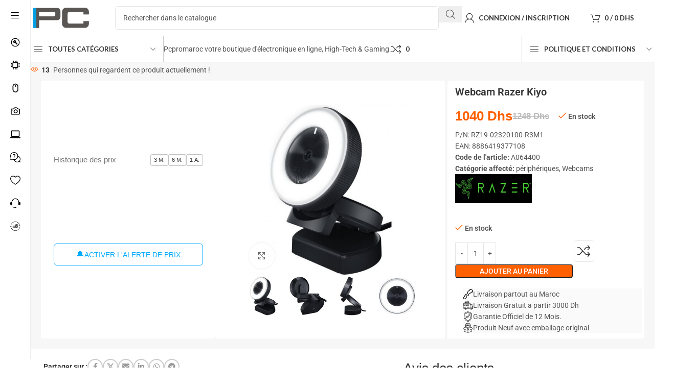

--- FILE ---
content_type: text/html; charset=UTF-8
request_url: https://pcpromaroc.ma/webcam-razer-kiyo/
body_size: 64051
content:
<!DOCTYPE html>
<html lang="fr-FR" prefix="og: https://ogp.me/ns#">
<head>
	<meta charset="UTF-8">
	<link rel="profile" href="https://gmpg.org/xfn/11">
	<link rel="pingback" href="https://pcpromaroc.ma/xmlrpc.php">

		<style>img:is([sizes="auto" i], [sizes^="auto," i]) { contain-intrinsic-size: 3000px 1500px }</style>
	
<!-- Optimisation des moteurs de recherche par Rank Math - https://rankmath.com/ -->
<title>Webcam Razer Kiyo | PCPROMAROC</title>
<meta name="description" content="Acheter Webcam Razer Kiyo au meilleur prix, garantie 1 an sur pcpromaroc Achat pas cher, prix en Dhs Livraison Partout au Maroc"/>
<meta name="robots" content="follow, index, max-snippet:-1, max-video-preview:-1, max-image-preview:large"/>
<link rel="canonical" href="https://pcpromaroc.ma/webcam-razer-kiyo/" />
<meta property="og:locale" content="fr_FR" />
<meta property="og:type" content="product" />
<meta property="og:title" content="Webcam Razer Kiyo | PCPROMAROC" />
<meta property="og:description" content="Acheter Webcam Razer Kiyo au meilleur prix, garantie 1 an sur pcpromaroc Achat pas cher, prix en Dhs Livraison Partout au Maroc" />
<meta property="og:url" content="https://pcpromaroc.ma/webcam-razer-kiyo/" />
<meta property="og:site_name" content="PCPROMAROC" />
<meta property="og:updated_time" content="2024-06-14T17:49:02+01:00" />
<meta property="og:image" content="https://pcpromaroc.ma/wp-content/uploads/2023/01/webcam-razer-kiyo.jpg" />
<meta property="og:image:secure_url" content="https://pcpromaroc.ma/wp-content/uploads/2023/01/webcam-razer-kiyo.jpg" />
<meta property="og:image:width" content="650" />
<meta property="og:image:height" content="650" />
<meta property="og:image:alt" content="Webcam Razer Kiyo" />
<meta property="og:image:type" content="image/jpeg" />
<meta property="product:price:amount" content="1040.451" />
<meta property="product:price:currency" content="MAD" />
<meta property="product:availability" content="instock" />
<meta name="twitter:card" content="summary_large_image" />
<meta name="twitter:title" content="Webcam Razer Kiyo | PCPROMAROC" />
<meta name="twitter:description" content="Acheter Webcam Razer Kiyo au meilleur prix, garantie 1 an sur pcpromaroc Achat pas cher, prix en Dhs Livraison Partout au Maroc" />
<meta name="twitter:image" content="https://pcpromaroc.ma/wp-content/uploads/2023/01/webcam-razer-kiyo.jpg" />
<meta name="twitter:label1" content="Prix" />
<meta name="twitter:data1" content="1040&nbsp;Dhs" />
<meta name="twitter:label2" content="Disponibilité" />
<meta name="twitter:data2" content="En stock" />
<script type="application/ld+json" class="rank-math-schema">{"@context":"https://schema.org","@graph":[{"@type":"Place","@id":"https://pcpromaroc.ma/#place","address":{"@type":"PostalAddress","addressLocality":"Oujda","addressRegion":"Angad Oriental","postalCode":"60000","addressCountry":"Maroc"}},{"@type":["ComputerStore","Organization"],"@id":"https://pcpromaroc.ma/#organization","name":"PCPROMAROC","url":"https://pcpromaroc.ma","sameAs":["https://www.facebook.com/Pcpromaroc.ma"],"email":"info@pcpromaroc.ma","address":{"@type":"PostalAddress","addressLocality":"Oujda","addressRegion":"Angad Oriental","postalCode":"60000","addressCountry":"Maroc"},"logo":{"@type":"ImageObject","@id":"https://pcpromaroc.ma/#logo","url":"https://pcpromaroc.ma/wp-content/uploads/2023/02/logo-ppm6.png","contentUrl":"https://pcpromaroc.ma/wp-content/uploads/2023/02/logo-ppm6.png","caption":"PCPROMAROC","inLanguage":"fr-FR","width":"500","height":"160"},"priceRange":"Dh","openingHours":["Monday,Tuesday,Wednesday,Thursday,Friday,Saturday,Sunday 09:00-17:00"],"location":{"@id":"https://pcpromaroc.ma/#place"},"image":{"@id":"https://pcpromaroc.ma/#logo"},"telephone":"+212690058181"},{"@type":"WebSite","@id":"https://pcpromaroc.ma/#website","url":"https://pcpromaroc.ma","name":"PCPROMAROC","alternateName":"Pc Professionnel au Maroc","publisher":{"@id":"https://pcpromaroc.ma/#organization"},"inLanguage":"fr-FR"},{"@type":"ImageObject","@id":"https://pcpromaroc.ma/wp-content/uploads/2023/01/webcam-razer-kiyo.jpg","url":"https://pcpromaroc.ma/wp-content/uploads/2023/01/webcam-razer-kiyo.jpg","width":"650","height":"650","inLanguage":"fr-FR"},{"@type":"ItemPage","@id":"https://pcpromaroc.ma/webcam-razer-kiyo/#webpage","url":"https://pcpromaroc.ma/webcam-razer-kiyo/","name":"Webcam Razer Kiyo | PCPROMAROC","datePublished":"2023-01-28T23:50:06+01:00","dateModified":"2024-06-14T17:49:02+01:00","isPartOf":{"@id":"https://pcpromaroc.ma/#website"},"primaryImageOfPage":{"@id":"https://pcpromaroc.ma/wp-content/uploads/2023/01/webcam-razer-kiyo.jpg"},"inLanguage":"fr-FR"},{"@type":"Product","name":"Webcam Razer Kiyo | PCPROMAROC","description":"Acheter Webcam Razer Kiyo au meilleur prix, garantie 1 an sur pcpromaroc Achat pas cher, prix en Dhs Livraison Partout au Maroc","sku":"A064400","category":"p\u00e9riph\u00e9riques","mainEntityOfPage":{"@id":"https://pcpromaroc.ma/webcam-razer-kiyo/#webpage"},"image":[{"@type":"ImageObject","url":"https://pcpromaroc.ma/wp-content/uploads/2023/01/webcam-razer-kiyo.jpg","height":"650","width":"650"},{"@type":"ImageObject","url":"https://pcpromaroc.ma/wp-content/uploads/2023/01/webcam-razer-kiyo-1.jpg","height":"650","width":"650"},{"@type":"ImageObject","url":"https://pcpromaroc.ma/wp-content/uploads/2023/01/webcam-razer-kiyo-2.jpg","height":"650","width":"650"},{"@type":"ImageObject","url":"https://pcpromaroc.ma/wp-content/uploads/2023/01/webcam-razer-kiyo-3.jpg","height":"650","width":"650"}],"offers":{"@type":"Offer","price":"1040","priceCurrency":"MAD","priceValidUntil":"2026-12-31","availability":"https://schema.org/InStock","itemCondition":"NewCondition","url":"https://pcpromaroc.ma/webcam-razer-kiyo/","seller":{"@type":"Organization","@id":"https://pcpromaroc.ma/","name":"PCPROMAROC","url":"https://pcpromaroc.ma","logo":"https://pcpromaroc.ma/wp-content/uploads/2023/02/logo-ppm6.png"},"priceSpecification":{"price":"1040.451","priceCurrency":"MAD","valueAddedTaxIncluded":"true"}},"@id":"https://pcpromaroc.ma/webcam-razer-kiyo/#richSnippet"}]}</script>
<!-- /Extension Rank Math WordPress SEO -->

<link rel='dns-prefetch' href='//fonts.googleapis.com' />
<link rel="alternate" type="application/rss+xml" title="PCPROMAROC &raquo; Flux" href="https://pcpromaroc.ma/feed/" />
<link rel="alternate" type="application/rss+xml" title="PCPROMAROC &raquo; Flux des commentaires" href="https://pcpromaroc.ma/comments/feed/" />
<link rel="alternate" type="application/rss+xml" title="PCPROMAROC &raquo; Webcam Razer Kiyo Flux des commentaires" href="https://pcpromaroc.ma/webcam-razer-kiyo/feed/" />
<link rel='stylesheet' id='berocket_aapf_widget-style-css' href='https://pcpromaroc.ma/wp-content/plugins/woocommerce-ajax-filters/assets/frontend/css/fullmain.min.css?ver=1.6.9.3' type='text/css' media='all' />
<link rel='stylesheet' id='wp-block-library-css' href='https://pcpromaroc.ma/wp-includes/css/dist/block-library/style.min.css?ver=6.8.3' type='text/css' media='all' />
<style id='global-styles-inline-css' type='text/css'>
:root{--wp--preset--aspect-ratio--square: 1;--wp--preset--aspect-ratio--4-3: 4/3;--wp--preset--aspect-ratio--3-4: 3/4;--wp--preset--aspect-ratio--3-2: 3/2;--wp--preset--aspect-ratio--2-3: 2/3;--wp--preset--aspect-ratio--16-9: 16/9;--wp--preset--aspect-ratio--9-16: 9/16;--wp--preset--color--black: #000000;--wp--preset--color--cyan-bluish-gray: #abb8c3;--wp--preset--color--white: #ffffff;--wp--preset--color--pale-pink: #f78da7;--wp--preset--color--vivid-red: #cf2e2e;--wp--preset--color--luminous-vivid-orange: #ff6900;--wp--preset--color--luminous-vivid-amber: #fcb900;--wp--preset--color--light-green-cyan: #7bdcb5;--wp--preset--color--vivid-green-cyan: #00d084;--wp--preset--color--pale-cyan-blue: #8ed1fc;--wp--preset--color--vivid-cyan-blue: #0693e3;--wp--preset--color--vivid-purple: #9b51e0;--wp--preset--gradient--vivid-cyan-blue-to-vivid-purple: linear-gradient(135deg,rgba(6,147,227,1) 0%,rgb(155,81,224) 100%);--wp--preset--gradient--light-green-cyan-to-vivid-green-cyan: linear-gradient(135deg,rgb(122,220,180) 0%,rgb(0,208,130) 100%);--wp--preset--gradient--luminous-vivid-amber-to-luminous-vivid-orange: linear-gradient(135deg,rgba(252,185,0,1) 0%,rgba(255,105,0,1) 100%);--wp--preset--gradient--luminous-vivid-orange-to-vivid-red: linear-gradient(135deg,rgba(255,105,0,1) 0%,rgb(207,46,46) 100%);--wp--preset--gradient--very-light-gray-to-cyan-bluish-gray: linear-gradient(135deg,rgb(238,238,238) 0%,rgb(169,184,195) 100%);--wp--preset--gradient--cool-to-warm-spectrum: linear-gradient(135deg,rgb(74,234,220) 0%,rgb(151,120,209) 20%,rgb(207,42,186) 40%,rgb(238,44,130) 60%,rgb(251,105,98) 80%,rgb(254,248,76) 100%);--wp--preset--gradient--blush-light-purple: linear-gradient(135deg,rgb(255,206,236) 0%,rgb(152,150,240) 100%);--wp--preset--gradient--blush-bordeaux: linear-gradient(135deg,rgb(254,205,165) 0%,rgb(254,45,45) 50%,rgb(107,0,62) 100%);--wp--preset--gradient--luminous-dusk: linear-gradient(135deg,rgb(255,203,112) 0%,rgb(199,81,192) 50%,rgb(65,88,208) 100%);--wp--preset--gradient--pale-ocean: linear-gradient(135deg,rgb(255,245,203) 0%,rgb(182,227,212) 50%,rgb(51,167,181) 100%);--wp--preset--gradient--electric-grass: linear-gradient(135deg,rgb(202,248,128) 0%,rgb(113,206,126) 100%);--wp--preset--gradient--midnight: linear-gradient(135deg,rgb(2,3,129) 0%,rgb(40,116,252) 100%);--wp--preset--font-size--small: 13px;--wp--preset--font-size--medium: 20px;--wp--preset--font-size--large: 36px;--wp--preset--font-size--x-large: 42px;--wp--preset--spacing--20: 0.44rem;--wp--preset--spacing--30: 0.67rem;--wp--preset--spacing--40: 1rem;--wp--preset--spacing--50: 1.5rem;--wp--preset--spacing--60: 2.25rem;--wp--preset--spacing--70: 3.38rem;--wp--preset--spacing--80: 5.06rem;--wp--preset--shadow--natural: 6px 6px 9px rgba(0, 0, 0, 0.2);--wp--preset--shadow--deep: 12px 12px 50px rgba(0, 0, 0, 0.4);--wp--preset--shadow--sharp: 6px 6px 0px rgba(0, 0, 0, 0.2);--wp--preset--shadow--outlined: 6px 6px 0px -3px rgba(255, 255, 255, 1), 6px 6px rgba(0, 0, 0, 1);--wp--preset--shadow--crisp: 6px 6px 0px rgba(0, 0, 0, 1);}:where(body) { margin: 0; }.wp-site-blocks > .alignleft { float: left; margin-right: 2em; }.wp-site-blocks > .alignright { float: right; margin-left: 2em; }.wp-site-blocks > .aligncenter { justify-content: center; margin-left: auto; margin-right: auto; }:where(.is-layout-flex){gap: 0.5em;}:where(.is-layout-grid){gap: 0.5em;}.is-layout-flow > .alignleft{float: left;margin-inline-start: 0;margin-inline-end: 2em;}.is-layout-flow > .alignright{float: right;margin-inline-start: 2em;margin-inline-end: 0;}.is-layout-flow > .aligncenter{margin-left: auto !important;margin-right: auto !important;}.is-layout-constrained > .alignleft{float: left;margin-inline-start: 0;margin-inline-end: 2em;}.is-layout-constrained > .alignright{float: right;margin-inline-start: 2em;margin-inline-end: 0;}.is-layout-constrained > .aligncenter{margin-left: auto !important;margin-right: auto !important;}.is-layout-constrained > :where(:not(.alignleft):not(.alignright):not(.alignfull)){margin-left: auto !important;margin-right: auto !important;}body .is-layout-flex{display: flex;}.is-layout-flex{flex-wrap: wrap;align-items: center;}.is-layout-flex > :is(*, div){margin: 0;}body .is-layout-grid{display: grid;}.is-layout-grid > :is(*, div){margin: 0;}body{padding-top: 0px;padding-right: 0px;padding-bottom: 0px;padding-left: 0px;}a:where(:not(.wp-element-button)){text-decoration: none;}:root :where(.wp-element-button, .wp-block-button__link){background-color: #32373c;border-width: 0;color: #fff;font-family: inherit;font-size: inherit;line-height: inherit;padding: calc(0.667em + 2px) calc(1.333em + 2px);text-decoration: none;}.has-black-color{color: var(--wp--preset--color--black) !important;}.has-cyan-bluish-gray-color{color: var(--wp--preset--color--cyan-bluish-gray) !important;}.has-white-color{color: var(--wp--preset--color--white) !important;}.has-pale-pink-color{color: var(--wp--preset--color--pale-pink) !important;}.has-vivid-red-color{color: var(--wp--preset--color--vivid-red) !important;}.has-luminous-vivid-orange-color{color: var(--wp--preset--color--luminous-vivid-orange) !important;}.has-luminous-vivid-amber-color{color: var(--wp--preset--color--luminous-vivid-amber) !important;}.has-light-green-cyan-color{color: var(--wp--preset--color--light-green-cyan) !important;}.has-vivid-green-cyan-color{color: var(--wp--preset--color--vivid-green-cyan) !important;}.has-pale-cyan-blue-color{color: var(--wp--preset--color--pale-cyan-blue) !important;}.has-vivid-cyan-blue-color{color: var(--wp--preset--color--vivid-cyan-blue) !important;}.has-vivid-purple-color{color: var(--wp--preset--color--vivid-purple) !important;}.has-black-background-color{background-color: var(--wp--preset--color--black) !important;}.has-cyan-bluish-gray-background-color{background-color: var(--wp--preset--color--cyan-bluish-gray) !important;}.has-white-background-color{background-color: var(--wp--preset--color--white) !important;}.has-pale-pink-background-color{background-color: var(--wp--preset--color--pale-pink) !important;}.has-vivid-red-background-color{background-color: var(--wp--preset--color--vivid-red) !important;}.has-luminous-vivid-orange-background-color{background-color: var(--wp--preset--color--luminous-vivid-orange) !important;}.has-luminous-vivid-amber-background-color{background-color: var(--wp--preset--color--luminous-vivid-amber) !important;}.has-light-green-cyan-background-color{background-color: var(--wp--preset--color--light-green-cyan) !important;}.has-vivid-green-cyan-background-color{background-color: var(--wp--preset--color--vivid-green-cyan) !important;}.has-pale-cyan-blue-background-color{background-color: var(--wp--preset--color--pale-cyan-blue) !important;}.has-vivid-cyan-blue-background-color{background-color: var(--wp--preset--color--vivid-cyan-blue) !important;}.has-vivid-purple-background-color{background-color: var(--wp--preset--color--vivid-purple) !important;}.has-black-border-color{border-color: var(--wp--preset--color--black) !important;}.has-cyan-bluish-gray-border-color{border-color: var(--wp--preset--color--cyan-bluish-gray) !important;}.has-white-border-color{border-color: var(--wp--preset--color--white) !important;}.has-pale-pink-border-color{border-color: var(--wp--preset--color--pale-pink) !important;}.has-vivid-red-border-color{border-color: var(--wp--preset--color--vivid-red) !important;}.has-luminous-vivid-orange-border-color{border-color: var(--wp--preset--color--luminous-vivid-orange) !important;}.has-luminous-vivid-amber-border-color{border-color: var(--wp--preset--color--luminous-vivid-amber) !important;}.has-light-green-cyan-border-color{border-color: var(--wp--preset--color--light-green-cyan) !important;}.has-vivid-green-cyan-border-color{border-color: var(--wp--preset--color--vivid-green-cyan) !important;}.has-pale-cyan-blue-border-color{border-color: var(--wp--preset--color--pale-cyan-blue) !important;}.has-vivid-cyan-blue-border-color{border-color: var(--wp--preset--color--vivid-cyan-blue) !important;}.has-vivid-purple-border-color{border-color: var(--wp--preset--color--vivid-purple) !important;}.has-vivid-cyan-blue-to-vivid-purple-gradient-background{background: var(--wp--preset--gradient--vivid-cyan-blue-to-vivid-purple) !important;}.has-light-green-cyan-to-vivid-green-cyan-gradient-background{background: var(--wp--preset--gradient--light-green-cyan-to-vivid-green-cyan) !important;}.has-luminous-vivid-amber-to-luminous-vivid-orange-gradient-background{background: var(--wp--preset--gradient--luminous-vivid-amber-to-luminous-vivid-orange) !important;}.has-luminous-vivid-orange-to-vivid-red-gradient-background{background: var(--wp--preset--gradient--luminous-vivid-orange-to-vivid-red) !important;}.has-very-light-gray-to-cyan-bluish-gray-gradient-background{background: var(--wp--preset--gradient--very-light-gray-to-cyan-bluish-gray) !important;}.has-cool-to-warm-spectrum-gradient-background{background: var(--wp--preset--gradient--cool-to-warm-spectrum) !important;}.has-blush-light-purple-gradient-background{background: var(--wp--preset--gradient--blush-light-purple) !important;}.has-blush-bordeaux-gradient-background{background: var(--wp--preset--gradient--blush-bordeaux) !important;}.has-luminous-dusk-gradient-background{background: var(--wp--preset--gradient--luminous-dusk) !important;}.has-pale-ocean-gradient-background{background: var(--wp--preset--gradient--pale-ocean) !important;}.has-electric-grass-gradient-background{background: var(--wp--preset--gradient--electric-grass) !important;}.has-midnight-gradient-background{background: var(--wp--preset--gradient--midnight) !important;}.has-small-font-size{font-size: var(--wp--preset--font-size--small) !important;}.has-medium-font-size{font-size: var(--wp--preset--font-size--medium) !important;}.has-large-font-size{font-size: var(--wp--preset--font-size--large) !important;}.has-x-large-font-size{font-size: var(--wp--preset--font-size--x-large) !important;}
:where(.wp-block-post-template.is-layout-flex){gap: 1.25em;}:where(.wp-block-post-template.is-layout-grid){gap: 1.25em;}
:where(.wp-block-columns.is-layout-flex){gap: 2em;}:where(.wp-block-columns.is-layout-grid){gap: 2em;}
:root :where(.wp-block-pullquote){font-size: 1.5em;line-height: 1.6;}
</style>
<link rel='stylesheet' id='product-code-frontend-css' href='https://pcpromaroc.ma/wp-content/plugins/product-code-for-woocommerce/assets/css/single-product.css?ver=6.8.3' type='text/css' media='all' />
<style id='woocommerce-inline-inline-css' type='text/css'>
.woocommerce form .form-row .required { visibility: visible; }
</style>
<link rel='stylesheet' id='pwb-styles-frontend-css' href='https://pcpromaroc.ma/wp-content/plugins/perfect-woocommerce-brands/build/frontend/css/style.css?ver=3.6.0' type='text/css' media='all' />
<link rel='stylesheet' id='elementor-icons-css' href='https://pcpromaroc.ma/wp-content/plugins/elementor/assets/lib/eicons/css/elementor-icons.min.css?ver=5.43.0' type='text/css' media='all' />
<link rel='stylesheet' id='elementor-frontend-css' href='https://pcpromaroc.ma/wp-content/plugins/elementor/assets/css/frontend.min.css?ver=3.31.5' type='text/css' media='all' />
<link rel='stylesheet' id='elementor-post-27521-css' href='https://pcpromaroc.ma/wp-content/uploads/elementor/css/post-27521.css?ver=1763475693' type='text/css' media='all' />
<link rel='stylesheet' id='wd-style-base-css' href='https://pcpromaroc.ma/wp-content/themes/woodmart/css/parts/base.min.css?ver=8.2.7' type='text/css' media='all' />
<link rel='stylesheet' id='wd-helpers-wpb-elem-css' href='https://pcpromaroc.ma/wp-content/themes/woodmart/css/parts/helpers-wpb-elem.min.css?ver=8.2.7' type='text/css' media='all' />
<link rel='stylesheet' id='wd-elementor-base-css' href='https://pcpromaroc.ma/wp-content/themes/woodmart/css/parts/int-elem-base.min.css?ver=8.2.7' type='text/css' media='all' />
<link rel='stylesheet' id='wd-elementor-pro-base-css' href='https://pcpromaroc.ma/wp-content/themes/woodmart/css/parts/int-elementor-pro.min.css?ver=8.2.7' type='text/css' media='all' />
<link rel='stylesheet' id='wd-woocommerce-base-css' href='https://pcpromaroc.ma/wp-content/themes/woodmart/css/parts/woocommerce-base.min.css?ver=8.2.7' type='text/css' media='all' />
<link rel='stylesheet' id='wd-mod-star-rating-css' href='https://pcpromaroc.ma/wp-content/themes/woodmart/css/parts/mod-star-rating.min.css?ver=8.2.7' type='text/css' media='all' />
<link rel='stylesheet' id='wd-woocommerce-block-notices-css' href='https://pcpromaroc.ma/wp-content/themes/woodmart/css/parts/woo-mod-block-notices.min.css?ver=8.2.7' type='text/css' media='all' />
<link rel='stylesheet' id='wd-woo-mod-quantity-css' href='https://pcpromaroc.ma/wp-content/themes/woodmart/css/parts/woo-mod-quantity.min.css?ver=8.2.7' type='text/css' media='all' />
<link rel='stylesheet' id='wd-woo-single-prod-el-base-css' href='https://pcpromaroc.ma/wp-content/themes/woodmart/css/parts/woo-single-prod-el-base.min.css?ver=8.2.7' type='text/css' media='all' />
<link rel='stylesheet' id='wd-woo-mod-stock-status-css' href='https://pcpromaroc.ma/wp-content/themes/woodmart/css/parts/woo-mod-stock-status.min.css?ver=8.2.7' type='text/css' media='all' />
<link rel='stylesheet' id='wd-woo-mod-shop-attributes-css' href='https://pcpromaroc.ma/wp-content/themes/woodmart/css/parts/woo-mod-shop-attributes.min.css?ver=8.2.7' type='text/css' media='all' />
<link rel='stylesheet' id='wd-wp-blocks-css' href='https://pcpromaroc.ma/wp-content/themes/woodmart/css/parts/wp-blocks.min.css?ver=8.2.7' type='text/css' media='all' />
<link rel='stylesheet' id='child-style-css' href='https://pcpromaroc.ma/wp-content/themes/woodmart-child/style.css?ver=8.2.7' type='text/css' media='all' />
<link rel='stylesheet' id='wd-mod-nav-vertical-css' href='https://pcpromaroc.ma/wp-content/themes/woodmart/css/parts/mod-nav-vertical.min.css?ver=8.2.7' type='text/css' media='all' />
<link rel='stylesheet' id='wd-sticky-nav-css' href='https://pcpromaroc.ma/wp-content/themes/woodmart/css/parts/opt-sticky-nav.min.css?ver=8.2.7' type='text/css' media='all' />
<link rel='stylesheet' id='wd-header-base-css' href='https://pcpromaroc.ma/wp-content/themes/woodmart/css/parts/header-base.min.css?ver=8.2.7' type='text/css' media='all' />
<link rel='stylesheet' id='wd-mod-tools-css' href='https://pcpromaroc.ma/wp-content/themes/woodmart/css/parts/mod-tools.min.css?ver=8.2.7' type='text/css' media='all' />
<link rel='stylesheet' id='wd-header-search-css' href='https://pcpromaroc.ma/wp-content/themes/woodmart/css/parts/header-el-search.min.css?ver=8.2.7' type='text/css' media='all' />
<link rel='stylesheet' id='wd-header-search-form-css' href='https://pcpromaroc.ma/wp-content/themes/woodmart/css/parts/header-el-search-form.min.css?ver=8.2.7' type='text/css' media='all' />
<link rel='stylesheet' id='wd-wd-search-form-css' href='https://pcpromaroc.ma/wp-content/themes/woodmart/css/parts/wd-search-form.min.css?ver=8.2.7' type='text/css' media='all' />
<link rel='stylesheet' id='wd-wd-search-results-css' href='https://pcpromaroc.ma/wp-content/themes/woodmart/css/parts/wd-search-results.min.css?ver=8.2.7' type='text/css' media='all' />
<link rel='stylesheet' id='wd-wd-search-dropdown-css' href='https://pcpromaroc.ma/wp-content/themes/woodmart/css/parts/wd-search-dropdown.min.css?ver=8.2.7' type='text/css' media='all' />
<link rel='stylesheet' id='wd-header-my-account-dropdown-css' href='https://pcpromaroc.ma/wp-content/themes/woodmart/css/parts/header-el-my-account-dropdown.min.css?ver=8.2.7' type='text/css' media='all' />
<link rel='stylesheet' id='wd-woo-opt-social-login-css' href='https://pcpromaroc.ma/wp-content/themes/woodmart/css/parts/woo-opt-social-login.min.css?ver=8.2.7' type='text/css' media='all' />
<link rel='stylesheet' id='wd-woo-mod-login-form-css' href='https://pcpromaroc.ma/wp-content/themes/woodmart/css/parts/woo-mod-login-form.min.css?ver=8.2.7' type='text/css' media='all' />
<link rel='stylesheet' id='wd-header-my-account-css' href='https://pcpromaroc.ma/wp-content/themes/woodmart/css/parts/header-el-my-account.min.css?ver=8.2.7' type='text/css' media='all' />
<link rel='stylesheet' id='wd-header-cart-side-css' href='https://pcpromaroc.ma/wp-content/themes/woodmart/css/parts/header-el-cart-side.min.css?ver=8.2.7' type='text/css' media='all' />
<link rel='stylesheet' id='wd-header-cart-css' href='https://pcpromaroc.ma/wp-content/themes/woodmart/css/parts/header-el-cart.min.css?ver=8.2.7' type='text/css' media='all' />
<link rel='stylesheet' id='wd-widget-shopping-cart-css' href='https://pcpromaroc.ma/wp-content/themes/woodmart/css/parts/woo-widget-shopping-cart.min.css?ver=8.2.7' type='text/css' media='all' />
<link rel='stylesheet' id='wd-widget-product-list-css' href='https://pcpromaroc.ma/wp-content/themes/woodmart/css/parts/woo-widget-product-list.min.css?ver=8.2.7' type='text/css' media='all' />
<link rel='stylesheet' id='wd-header-mobile-nav-dropdown-css' href='https://pcpromaroc.ma/wp-content/themes/woodmart/css/parts/header-el-mobile-nav-dropdown.min.css?ver=8.2.7' type='text/css' media='all' />
<link rel='stylesheet' id='wd-header-categories-nav-css' href='https://pcpromaroc.ma/wp-content/themes/woodmart/css/parts/header-el-category-nav.min.css?ver=8.2.7' type='text/css' media='all' />
<link rel='stylesheet' id='wd-mod-nav-vertical-design-default-css' href='https://pcpromaroc.ma/wp-content/themes/woodmart/css/parts/mod-nav-vertical-design-default.min.css?ver=8.2.7' type='text/css' media='all' />
<link rel='stylesheet' id='wd-mod-nav-menu-label-css' href='https://pcpromaroc.ma/wp-content/themes/woodmart/css/parts/mod-nav-menu-label.min.css?ver=8.2.7' type='text/css' media='all' />
<link rel='stylesheet' id='wd-header-elements-base-css' href='https://pcpromaroc.ma/wp-content/themes/woodmart/css/parts/header-el-base.min.css?ver=8.2.7' type='text/css' media='all' />
<link rel='stylesheet' id='wd-info-box-css' href='https://pcpromaroc.ma/wp-content/themes/woodmart/css/parts/el-info-box.min.css?ver=8.2.7' type='text/css' media='all' />
<link rel='stylesheet' id='wd-woo-single-prod-builder-css' href='https://pcpromaroc.ma/wp-content/themes/woodmart/css/parts/woo-single-prod-builder.min.css?ver=8.2.7' type='text/css' media='all' />
<link rel='stylesheet' id='wd-woo-el-breadcrumbs-builder-css' href='https://pcpromaroc.ma/wp-content/themes/woodmart/css/parts/woo-el-breadcrumbs-builder.min.css?ver=8.2.7' type='text/css' media='all' />
<link rel='stylesheet' id='wd-woo-single-prod-el-navigation-css' href='https://pcpromaroc.ma/wp-content/themes/woodmart/css/parts/woo-single-prod-el-navigation.min.css?ver=8.2.7' type='text/css' media='all' />
<link rel='stylesheet' id='wd-woo-mod-product-info-css' href='https://pcpromaroc.ma/wp-content/themes/woodmart/css/parts/woo-mod-product-info.min.css?ver=8.2.7' type='text/css' media='all' />
<link rel='stylesheet' id='wd-woo-opt-visits-count-css' href='https://pcpromaroc.ma/wp-content/themes/woodmart/css/parts/woo-opt-visits-count.min.css?ver=8.2.7' type='text/css' media='all' />
<link rel='stylesheet' id='wd-woo-single-prod-el-gallery-css' href='https://pcpromaroc.ma/wp-content/themes/woodmart/css/parts/woo-single-prod-el-gallery.min.css?ver=8.2.7' type='text/css' media='all' />
<link rel='stylesheet' id='wd-swiper-css' href='https://pcpromaroc.ma/wp-content/themes/woodmart/css/parts/lib-swiper.min.css?ver=8.2.7' type='text/css' media='all' />
<link rel='stylesheet' id='wd-woo-mod-product-labels-css' href='https://pcpromaroc.ma/wp-content/themes/woodmart/css/parts/woo-mod-product-labels.min.css?ver=8.2.7' type='text/css' media='all' />
<link rel='stylesheet' id='wd-swiper-arrows-css' href='https://pcpromaroc.ma/wp-content/themes/woodmart/css/parts/lib-swiper-arrows.min.css?ver=8.2.7' type='text/css' media='all' />
<link rel='stylesheet' id='wd-photoswipe-css' href='https://pcpromaroc.ma/wp-content/themes/woodmart/css/parts/lib-photoswipe.min.css?ver=8.2.7' type='text/css' media='all' />
<link rel='stylesheet' id='wd-list-css' href='https://pcpromaroc.ma/wp-content/themes/woodmart/css/parts/el-list.min.css?ver=8.2.7' type='text/css' media='all' />
<link rel='stylesheet' id='wd-el-list-css' href='https://pcpromaroc.ma/wp-content/themes/woodmart/css/parts/el-list-wpb-elem.min.css?ver=8.2.7' type='text/css' media='all' />
<link rel='stylesheet' id='wd-social-icons-css' href='https://pcpromaroc.ma/wp-content/themes/woodmart/css/parts/el-social-icons.min.css?ver=8.2.7' type='text/css' media='all' />
<link rel='stylesheet' id='wd-social-icons-styles-css' href='https://pcpromaroc.ma/wp-content/themes/woodmart/css/parts/el-social-styles.min.css?ver=8.2.7' type='text/css' media='all' />
<link rel='stylesheet' id='wd-section-title-css' href='https://pcpromaroc.ma/wp-content/themes/woodmart/css/parts/el-section-title.min.css?ver=8.2.7' type='text/css' media='all' />
<link rel='stylesheet' id='wd-woo-single-prod-opt-rating-summary-css' href='https://pcpromaroc.ma/wp-content/themes/woodmart/css/parts/woo-single-prod-opt-rating-summary.min.css?ver=8.2.7' type='text/css' media='all' />
<link rel='stylesheet' id='wd-woo-single-prod-el-reviews-css' href='https://pcpromaroc.ma/wp-content/themes/woodmart/css/parts/woo-single-prod-el-reviews.min.css?ver=8.2.7' type='text/css' media='all' />
<link rel='stylesheet' id='wd-woo-single-prod-el-reviews-style-2-css' href='https://pcpromaroc.ma/wp-content/themes/woodmart/css/parts/woo-single-prod-el-reviews-style-2.min.css?ver=8.2.7' type='text/css' media='all' />
<link rel='stylesheet' id='wd-post-types-mod-comments-css' href='https://pcpromaroc.ma/wp-content/themes/woodmart/css/parts/post-types-mod-comments.min.css?ver=8.2.7' type='text/css' media='all' />
<link rel='stylesheet' id='wd-woo-mod-progress-bar-css' href='https://pcpromaroc.ma/wp-content/themes/woodmart/css/parts/woo-mod-progress-bar.min.css?ver=8.2.7' type='text/css' media='all' />
<link rel='stylesheet' id='wd-section-title-style-simple-and-brd-css' href='https://pcpromaroc.ma/wp-content/themes/woodmart/css/parts/el-section-title-style-simple-and-brd.min.css?ver=8.2.7' type='text/css' media='all' />
<link rel='stylesheet' id='wd-product-loop-css' href='https://pcpromaroc.ma/wp-content/themes/woodmart/css/parts/woo-product-loop.min.css?ver=8.2.7' type='text/css' media='all' />
<link rel='stylesheet' id='wd-product-loop-icons-css' href='https://pcpromaroc.ma/wp-content/themes/woodmart/css/parts/woo-product-loop-icons.min.css?ver=8.2.7' type='text/css' media='all' />
<link rel='stylesheet' id='wd-woo-opt-grid-gallery-css' href='https://pcpromaroc.ma/wp-content/themes/woodmart/css/parts/woo-opt-grid-gallery.min.css?ver=8.2.7' type='text/css' media='all' />
<link rel='stylesheet' id='wd-mfp-popup-css' href='https://pcpromaroc.ma/wp-content/themes/woodmart/css/parts/lib-magnific-popup.min.css?ver=8.2.7' type='text/css' media='all' />
<link rel='stylesheet' id='wd-swiper-pagin-css' href='https://pcpromaroc.ma/wp-content/themes/woodmart/css/parts/lib-swiper-pagin.min.css?ver=8.2.7' type='text/css' media='all' />
<link rel='stylesheet' id='wd-footer-base-css' href='https://pcpromaroc.ma/wp-content/themes/woodmart/css/parts/footer-base.min.css?ver=8.2.7' type='text/css' media='all' />
<link rel='stylesheet' id='wd-widget-nav-css' href='https://pcpromaroc.ma/wp-content/themes/woodmart/css/parts/widget-nav.min.css?ver=8.2.7' type='text/css' media='all' />
<link rel='stylesheet' id='wd-scroll-top-css' href='https://pcpromaroc.ma/wp-content/themes/woodmart/css/parts/opt-scrolltotop.min.css?ver=8.2.7' type='text/css' media='all' />
<link rel='stylesheet' id='wd-header-my-account-sidebar-css' href='https://pcpromaroc.ma/wp-content/themes/woodmart/css/parts/header-el-my-account-sidebar.min.css?ver=8.2.7' type='text/css' media='all' />
<link rel='stylesheet' id='wd-cookies-popup-css' href='https://pcpromaroc.ma/wp-content/themes/woodmart/css/parts/opt-cookies.min.css?ver=8.2.7' type='text/css' media='all' />
<link rel='stylesheet' id='wd-sticky-add-to-cart-css' href='https://pcpromaroc.ma/wp-content/themes/woodmart/css/parts/woo-opt-sticky-add-to-cart.min.css?ver=8.2.7' type='text/css' media='all' />
<link rel='stylesheet' id='wd-woo-mod-quantity-overlap-css' href='https://pcpromaroc.ma/wp-content/themes/woodmart/css/parts/woo-mod-quantity-overlap.min.css?ver=8.2.7' type='text/css' media='all' />
<link rel='stylesheet' id='wd-bottom-toolbar-css' href='https://pcpromaroc.ma/wp-content/themes/woodmart/css/parts/opt-bottom-toolbar.min.css?ver=8.2.7' type='text/css' media='all' />
<link rel='stylesheet' id='xts-style-header_541962-css' href='https://pcpromaroc.ma/wp-content/uploads/2025/07/xts-header_541962-1753723886.css?ver=8.2.7' type='text/css' media='all' />
<link rel='stylesheet' id='xts-style-theme_settings_default-css' href='https://pcpromaroc.ma/wp-content/uploads/2025/07/xts-theme_settings_default-1753725594.css?ver=8.2.7' type='text/css' media='all' />
<link rel='stylesheet' id='xts-google-fonts-css' href='https://fonts.googleapis.com/css?family=Poppins%3A400%2C600%2C500%7CLato%3A400%2C700&#038;display=swap&#038;ver=8.2.7' type='text/css' media='all' />
<link rel='stylesheet' id='elementor-gf-local-roboto-css' href='https://pcpromaroc.ma/wp-content/uploads/elementor/google-fonts/css/roboto.css?ver=1742732072' type='text/css' media='all' />
<link rel='stylesheet' id='elementor-gf-local-robotoslab-css' href='https://pcpromaroc.ma/wp-content/uploads/elementor/google-fonts/css/robotoslab.css?ver=1742732080' type='text/css' media='all' />
<script type="text/javascript" src="https://pcpromaroc.ma/wp-includes/js/jquery/jquery.min.js?ver=3.7.1" id="jquery-core-js"></script>
<script type="text/javascript" src="https://pcpromaroc.ma/wp-includes/js/jquery/jquery-migrate.min.js?ver=3.4.1" id="jquery-migrate-js"></script>
<script type="text/javascript" id="product-code-for-woocommerce-js-extra">
/* <![CDATA[ */
var PRODUCT_CODE = {"ajax":"https:\/\/pcpromaroc.ma\/wp-admin\/admin-ajax.php","HIDE_EMPTY":"yes"};
/* ]]> */
</script>
<script type="text/javascript" src="https://pcpromaroc.ma/wp-content/plugins/product-code-for-woocommerce/assets/js/editor.js?ver=1.5.0" id="product-code-for-woocommerce-js"></script>
<script type="text/javascript" src="https://pcpromaroc.ma/wp-content/plugins/woocommerce/assets/js/jquery-blockui/jquery.blockUI.min.js?ver=2.7.0-wc.10.1.2" id="jquery-blockui-js" defer="defer" data-wp-strategy="defer"></script>
<script type="text/javascript" id="wc-add-to-cart-js-extra">
/* <![CDATA[ */
var wc_add_to_cart_params = {"ajax_url":"\/wp-admin\/admin-ajax.php","wc_ajax_url":"\/?wc-ajax=%%endpoint%%","i18n_view_cart":"Voir le panier","cart_url":"https:\/\/pcpromaroc.ma\/panier\/","is_cart":"","cart_redirect_after_add":"no"};
/* ]]> */
</script>
<script type="text/javascript" src="https://pcpromaroc.ma/wp-content/plugins/woocommerce/assets/js/frontend/add-to-cart.min.js?ver=10.1.2" id="wc-add-to-cart-js" defer="defer" data-wp-strategy="defer"></script>
<script type="text/javascript" src="https://pcpromaroc.ma/wp-content/plugins/woocommerce/assets/js/zoom/jquery.zoom.min.js?ver=1.7.21-wc.10.1.2" id="zoom-js" defer="defer" data-wp-strategy="defer"></script>
<script type="text/javascript" id="wc-single-product-js-extra">
/* <![CDATA[ */
var wc_single_product_params = {"i18n_required_rating_text":"Veuillez s\u00e9lectionner une note","i18n_rating_options":["1\u00a0\u00e9toile sur 5","2\u00a0\u00e9toiles sur 5","3\u00a0\u00e9toiles sur 5","4\u00a0\u00e9toiles sur 5","5\u00a0\u00e9toiles sur 5"],"i18n_product_gallery_trigger_text":"Voir la galerie d\u2019images en plein \u00e9cran","review_rating_required":"yes","flexslider":{"rtl":false,"animation":"slide","smoothHeight":true,"directionNav":false,"controlNav":"thumbnails","slideshow":false,"animationSpeed":500,"animationLoop":false,"allowOneSlide":false},"zoom_enabled":"","zoom_options":[],"photoswipe_enabled":"","photoswipe_options":{"shareEl":false,"closeOnScroll":false,"history":false,"hideAnimationDuration":0,"showAnimationDuration":0},"flexslider_enabled":""};
/* ]]> */
</script>
<script type="text/javascript" src="https://pcpromaroc.ma/wp-content/plugins/woocommerce/assets/js/frontend/single-product.min.js?ver=10.1.2" id="wc-single-product-js" defer="defer" data-wp-strategy="defer"></script>
<script type="text/javascript" src="https://pcpromaroc.ma/wp-content/plugins/woocommerce/assets/js/js-cookie/js.cookie.min.js?ver=2.1.4-wc.10.1.2" id="js-cookie-js" defer="defer" data-wp-strategy="defer"></script>
<script type="text/javascript" id="woocommerce-js-extra">
/* <![CDATA[ */
var woocommerce_params = {"ajax_url":"\/wp-admin\/admin-ajax.php","wc_ajax_url":"\/?wc-ajax=%%endpoint%%","i18n_password_show":"Afficher le mot de passe","i18n_password_hide":"Masquer le mot de passe"};
/* ]]> */
</script>
<script type="text/javascript" src="https://pcpromaroc.ma/wp-content/plugins/woocommerce/assets/js/frontend/woocommerce.min.js?ver=10.1.2" id="woocommerce-js" defer="defer" data-wp-strategy="defer"></script>
<script type="text/javascript" src="https://pcpromaroc.ma/wp-content/themes/woodmart/js/libs/device.min.js?ver=8.2.7" id="wd-device-library-js"></script>
<script type="text/javascript" src="https://pcpromaroc.ma/wp-content/themes/woodmart/js/scripts/global/scrollBar.min.js?ver=8.2.7" id="wd-scrollbar-js"></script>
<link rel="https://api.w.org/" href="https://pcpromaroc.ma/wp-json/" /><link rel="alternate" title="JSON" type="application/json" href="https://pcpromaroc.ma/wp-json/wp/v2/product/369102" /><link rel="EditURI" type="application/rsd+xml" title="RSD" href="https://pcpromaroc.ma/xmlrpc.php?rsd" />
<meta name="generator" content="WordPress 6.8.3" />
<link rel='shortlink' href='https://pcpromaroc.ma/?p=369102' />
<link rel="alternate" title="oEmbed (JSON)" type="application/json+oembed" href="https://pcpromaroc.ma/wp-json/oembed/1.0/embed?url=https%3A%2F%2Fpcpromaroc.ma%2Fwebcam-razer-kiyo%2F" />
<link rel="alternate" title="oEmbed (XML)" type="text/xml+oembed" href="https://pcpromaroc.ma/wp-json/oembed/1.0/embed?url=https%3A%2F%2Fpcpromaroc.ma%2Fwebcam-razer-kiyo%2F&#038;format=xml" />
<style id="paiement-partiel-custom-css">.pp-minimum-msg {background:#fff;color:#2fa10a;padding:10px 14px;border-radius:8px;font-weight:bold;text-align:center;}</style><style></style><meta name="theme-color" content="rgb(28,28,28)">					<meta name="viewport" content="width=device-width, initial-scale=1">
										<noscript><style>.woocommerce-product-gallery{ opacity: 1 !important; }</style></noscript>
	<meta name="generator" content="Elementor 3.31.5; features: additional_custom_breakpoints, e_element_cache; settings: css_print_method-external, google_font-enabled, font_display-auto">
			<style>
				.e-con.e-parent:nth-of-type(n+4):not(.e-lazyloaded):not(.e-no-lazyload),
				.e-con.e-parent:nth-of-type(n+4):not(.e-lazyloaded):not(.e-no-lazyload) * {
					background-image: none !important;
				}
				@media screen and (max-height: 1024px) {
					.e-con.e-parent:nth-of-type(n+3):not(.e-lazyloaded):not(.e-no-lazyload),
					.e-con.e-parent:nth-of-type(n+3):not(.e-lazyloaded):not(.e-no-lazyload) * {
						background-image: none !important;
					}
				}
				@media screen and (max-height: 640px) {
					.e-con.e-parent:nth-of-type(n+2):not(.e-lazyloaded):not(.e-no-lazyload),
					.e-con.e-parent:nth-of-type(n+2):not(.e-lazyloaded):not(.e-no-lazyload) * {
						background-image: none !important;
					}
				}
			</style>
			<link rel="icon" href="https://pcpromaroc.ma/wp-content/uploads/2023/04/logo-1-150x150.webp" sizes="32x32" />
<link rel="icon" href="https://pcpromaroc.ma/wp-content/uploads/2023/04/logo-1-250x250.webp" sizes="192x192" />
<link rel="apple-touch-icon" href="https://pcpromaroc.ma/wp-content/uploads/2023/04/logo-1-250x250.webp" />
<meta name="msapplication-TileImage" content="https://pcpromaroc.ma/wp-content/uploads/2023/04/logo-1-300x300.webp" />
<style>
		
		</style></head>

<body class="wp-singular product-template-default single single-product postid-369102 wp-theme-woodmart wp-child-theme-woodmart-child theme-woodmart hide_pcode woocommerce woocommerce-page woocommerce-no-js metaslider-plugin wrapper-full-width  categories-accordion-on woodmart-ajax-shop-on sticky-toolbar-on wd-sticky-btn-on wd-sticky-btn-on-mb wd-sticky-nav-enabled elementor-default elementor-kit-27521">
			<script type="text/javascript" id="wd-flicker-fix">// Flicker fix.</script>	
				<div class="wd-sticky-nav wd-hide-md">
				<div class="wd-sticky-nav-title">
					<span>
						Menu					</span>
				</div>

				<ul id="menu-menue-mobile" class="menu wd-nav wd-nav-vertical wd-nav-sticky"><li id="menu-item-499564" class="menu-item menu-item-type-custom menu-item-object-custom menu-item-499564 item-level-0 menu-simple-dropdown wd-event-hover" ><a href="https://pcpromaroc.ma/configurateur-pc/" class="woodmart-nav-link"><img loading="lazy"  src="https://pcpromaroc.ma/wp-content/uploads/2022/06/build_circle_FILL0_wght400_GRAD0_opsz48.svg" title="build_circle_FILL0_wght400_GRAD0_opsz48" loading="lazy" class="wd-nav-img" width="18" height="18"><span class="nav-link-text">Configurateur PC</span></a></li>
<li id="menu-item-498769" class="menu-item menu-item-type-taxonomy menu-item-object-product_cat menu-item-has-children menu-item-498769 item-level-0 menu-simple-dropdown wd-event-hover" ><a href="https://pcpromaroc.ma/composants/" class="woodmart-nav-link"><img loading="lazy"  src="https://pcpromaroc.ma/wp-content/uploads/2023/02/Hardware-Components.svg" title="Hardware-Components" loading="lazy" class="wd-nav-img" width="18" height="18"><span class="nav-link-text">Composants</span></a><div class="color-scheme-dark wd-design-default wd-dropdown-menu wd-dropdown"><div class="container wd-entry-content">
<ul class="wd-sub-menu color-scheme-dark">
	<li id="menu-item-498778" class="menu-item menu-item-type-taxonomy menu-item-object-product_cat menu-item-498778 item-level-1 wd-event-hover" ><a href="https://pcpromaroc.ma/processeurs/" class="woodmart-nav-link">Processeurs</a></li>
	<li id="menu-item-498775" class="menu-item menu-item-type-taxonomy menu-item-object-product_cat menu-item-498775 item-level-1 wd-event-hover" ><a href="https://pcpromaroc.ma/cartes-mere/" class="woodmart-nav-link">Cartes mére PC</a></li>
	<li id="menu-item-498800" class="menu-item menu-item-type-taxonomy menu-item-object-product_cat menu-item-has-children menu-item-498800 item-level-1 wd-event-hover" ><a href="https://pcpromaroc.ma/refroidissement/" class="woodmart-nav-link">Refroidissement</a>
	<ul class="sub-sub-menu wd-dropdown">
		<li id="menu-item-498801" class="menu-item menu-item-type-taxonomy menu-item-object-product_cat menu-item-498801 item-level-2 wd-event-hover" ><a href="https://pcpromaroc.ma/ventilateurs-boitier-pc/" class="woodmart-nav-link">Refroidissement boîtier PC</a></li>
		<li id="menu-item-498802" class="menu-item menu-item-type-taxonomy menu-item-object-product_cat menu-item-498802 item-level-2 wd-event-hover" ><a href="https://pcpromaroc.ma/refroidissement-cpu/" class="woodmart-nav-link">Refroidissement CPU</a></li>
		<li id="menu-item-498803" class="menu-item menu-item-type-taxonomy menu-item-object-product_cat menu-item-498803 item-level-2 wd-event-hover" ><a href="https://pcpromaroc.ma/refroidissement-liquide/" class="woodmart-nav-link">Refroidissement liquide</a></li>
	</ul>
</li>
	<li id="menu-item-498770" class="menu-item menu-item-type-taxonomy menu-item-object-product_cat menu-item-498770 item-level-1 wd-event-hover" ><a href="https://pcpromaroc.ma/alimentations-pc/" class="woodmart-nav-link">Alimentations PC</a></li>
	<li id="menu-item-498774" class="menu-item menu-item-type-taxonomy menu-item-object-product_cat menu-item-498774 item-level-1 wd-event-hover" ><a href="https://pcpromaroc.ma/cartes-graphiques/" class="woodmart-nav-link">Cartes graphiques</a></li>
	<li id="menu-item-498776" class="menu-item menu-item-type-taxonomy menu-item-object-product_cat menu-item-498776 item-level-1 wd-event-hover" ><a href="https://pcpromaroc.ma/memoire-ram/" class="woodmart-nav-link">Mémoire RAM</a></li>
	<li id="menu-item-498772" class="menu-item menu-item-type-taxonomy menu-item-object-product_cat menu-item-498772 item-level-1 wd-event-hover" ><a href="https://pcpromaroc.ma/boitier-pc/" class="woodmart-nav-link">Boîtier PC</a></li>
	<li id="menu-item-498779" class="menu-item menu-item-type-taxonomy menu-item-object-product_cat menu-item-has-children menu-item-498779 item-level-1 wd-event-hover" ><a href="https://pcpromaroc.ma/disques-durs/" class="woodmart-nav-link">Disques durs</a>
	<ul class="sub-sub-menu wd-dropdown">
		<li id="menu-item-498781" class="menu-item menu-item-type-taxonomy menu-item-object-product_cat menu-item-498781 item-level-2 wd-event-hover" ><a href="https://pcpromaroc.ma/disques-durs-externe/" class="woodmart-nav-link">Disques durs Externe</a></li>
		<li id="menu-item-498782" class="menu-item menu-item-type-taxonomy menu-item-object-product_cat menu-item-498782 item-level-2 wd-event-hover" ><a href="https://pcpromaroc.ma/disques-durs-internos-3-5/" class="woodmart-nav-link">Disques durs Internos 3.5</a></li>
		<li id="menu-item-498780" class="menu-item menu-item-type-taxonomy menu-item-object-product_cat menu-item-498780 item-level-2 wd-event-hover" ><a href="https://pcpromaroc.ma/disque-dur-ssd-m-2/" class="woodmart-nav-link">Disque dur SSD M.2</a></li>
		<li id="menu-item-498784" class="menu-item menu-item-type-taxonomy menu-item-object-product_cat menu-item-498784 item-level-2 wd-event-hover" ><a href="https://pcpromaroc.ma/disques-durs-ssd-2-5/" class="woodmart-nav-link">Disques durs SSD 2.5</a></li>
		<li id="menu-item-498783" class="menu-item menu-item-type-taxonomy menu-item-object-product_cat menu-item-498783 item-level-2 wd-event-hover" ><a href="https://pcpromaroc.ma/disques-durs-msata-pcie/" class="woodmart-nav-link">Disques durs mSATA/ PCIe</a></li>
	</ul>
</li>
</ul>
</div>
</div>
</li>
<li id="menu-item-498790" class="menu-item menu-item-type-taxonomy menu-item-object-product_cat current-product-ancestor current-menu-parent current-product-parent menu-item-has-children menu-item-498790 item-level-0 menu-simple-dropdown wd-event-hover" ><a href="https://pcpromaroc.ma/peripheriques/" class="woodmart-nav-link"><img loading="lazy"  src="https://pcpromaroc.ma/wp-content/uploads/2023/02/Computer-Office.svg" title="Computer-Office" loading="lazy" class="wd-nav-img" width="18" height="18"><span class="nav-link-text">périphériques</span></a><div class="color-scheme-dark wd-design-default wd-dropdown-menu wd-dropdown"><div class="container wd-entry-content">
<ul class="wd-sub-menu color-scheme-dark">
	<li id="menu-item-498767" class="menu-item menu-item-type-taxonomy menu-item-object-product_cat menu-item-has-children menu-item-498767 item-level-1 wd-event-hover" ><a href="https://pcpromaroc.ma/claviers/" class="woodmart-nav-link">Claviers</a>
	<ul class="sub-sub-menu wd-dropdown">
		<li id="menu-item-498792" class="menu-item menu-item-type-taxonomy menu-item-object-product_cat menu-item-498792 item-level-2 wd-event-hover" ><a href="https://pcpromaroc.ma/claviers-peripheriques/" class="woodmart-nav-link">Accessoire Claviers</a></li>
	</ul>
</li>
	<li id="menu-item-498804" class="menu-item menu-item-type-taxonomy menu-item-object-product_cat menu-item-has-children menu-item-498804 item-level-1 wd-event-hover" ><a href="https://pcpromaroc.ma/souris/" class="woodmart-nav-link">Souris</a>
	<ul class="sub-sub-menu wd-dropdown">
		<li id="menu-item-498805" class="menu-item menu-item-type-taxonomy menu-item-object-product_cat menu-item-498805 item-level-2 wd-event-hover" ><a href="https://pcpromaroc.ma/cable-souris/" class="woodmart-nav-link">Souris avec cable</a></li>
	</ul>
</li>
	<li id="menu-item-498768" class="menu-item menu-item-type-taxonomy menu-item-object-product_cat menu-item-498768 item-level-1 wd-event-hover" ><a href="https://pcpromaroc.ma/kit-clavier-souris/" class="woodmart-nav-link">Kit clavier + Souris</a></li>
	<li id="menu-item-498795" class="menu-item menu-item-type-taxonomy menu-item-object-product_cat menu-item-498795 item-level-1 wd-event-hover" ><a href="https://pcpromaroc.ma/moniteurs/" class="woodmart-nav-link">Moniteurs</a></li>
	<li id="menu-item-498794" class="menu-item menu-item-type-taxonomy menu-item-object-product_cat menu-item-498794 item-level-1 wd-event-hover" ><a href="https://pcpromaroc.ma/microphones-casques/" class="woodmart-nav-link">Microphones / Casques</a></li>
	<li id="menu-item-498796" class="menu-item menu-item-type-taxonomy menu-item-object-product_cat menu-item-498796 item-level-1 wd-event-hover" ><a href="https://pcpromaroc.ma/scanners/" class="woodmart-nav-link">Scanners</a></li>
	<li id="menu-item-498798" class="menu-item menu-item-type-taxonomy menu-item-object-product_cat menu-item-498798 item-level-1 wd-event-hover" ><a href="https://pcpromaroc.ma/tapis/" class="woodmart-nav-link">tapis</a></li>
	<li id="menu-item-498793" class="menu-item menu-item-type-taxonomy menu-item-object-product_cat menu-item-498793 item-level-1 wd-event-hover" ><a href="https://pcpromaroc.ma/imprimantes-multifonctions/" class="woodmart-nav-link">Imprimantes / Multifonctions</a></li>
	<li id="menu-item-498777" class="menu-item menu-item-type-taxonomy menu-item-object-product_cat menu-item-498777 item-level-1 wd-event-hover" ><a href="https://pcpromaroc.ma/pos-point-de-vente/" class="woodmart-nav-link">POS / Point de vente</a></li>
</ul>
</div>
</div>
</li>
<li id="menu-item-498766" class="menu-item menu-item-type-taxonomy menu-item-object-product_cat menu-item-has-children menu-item-498766 item-level-0 menu-simple-dropdown wd-event-hover" ><a href="https://pcpromaroc.ma/audio-video-photo/" class="woodmart-nav-link"><img loading="lazy"  src="https://pcpromaroc.ma/wp-content/uploads/2023/02/Photo-Video.svg" title="Photo-Video" loading="lazy" class="wd-nav-img" width="18" height="18"><span class="nav-link-text">Audio/Vidéo/Photo</span></a><div class="color-scheme-dark wd-design-default wd-dropdown-menu wd-dropdown"><div class="container wd-entry-content">
<ul class="wd-sub-menu color-scheme-dark">
	<li id="menu-item-498799" class="menu-item menu-item-type-taxonomy menu-item-object-product_cat current-product-ancestor current-menu-parent current-product-parent menu-item-498799 item-level-1 wd-event-hover" ><a href="https://pcpromaroc.ma/webcams/" class="woodmart-nav-link">Webcams</a></li>
	<li id="menu-item-498807" class="menu-item menu-item-type-taxonomy menu-item-object-product_cat menu-item-has-children menu-item-498807 item-level-1 wd-event-hover" ><a href="https://pcpromaroc.ma/tuner-montage-video/" class="woodmart-nav-link">Tuners / Montage vidéo</a>
	<ul class="sub-sub-menu wd-dropdown">
		<li id="menu-item-498809" class="menu-item menu-item-type-taxonomy menu-item-object-product_cat menu-item-498809 item-level-2 wd-event-hover" ><a href="https://pcpromaroc.ma/capture-video/" class="woodmart-nav-link">Capture VIDEO</a></li>
		<li id="menu-item-498808" class="menu-item menu-item-type-taxonomy menu-item-object-product_cat menu-item-498808 item-level-2 wd-event-hover" ><a href="https://pcpromaroc.ma/capture-gameplay/" class="woodmart-nav-link">Capture GAMEPLAY</a></li>
	</ul>
</li>
	<li id="menu-item-498773" class="menu-item menu-item-type-taxonomy menu-item-object-product_cat menu-item-498773 item-level-1 wd-event-hover" ><a href="https://pcpromaroc.ma/cartes-de-son/" class="woodmart-nav-link">Cartes de son</a></li>
	<li id="menu-item-498765" class="menu-item menu-item-type-taxonomy menu-item-object-product_cat menu-item-498765 item-level-1 wd-event-hover" ><a href="https://pcpromaroc.ma/appareils-photo/" class="woodmart-nav-link">Appareils photo</a></li>
</ul>
</div>
</div>
</li>
<li id="menu-item-498787" class="menu-item menu-item-type-taxonomy menu-item-object-product_cat menu-item-has-children menu-item-498787 item-level-0 menu-simple-dropdown wd-event-hover" ><a href="https://pcpromaroc.ma/pcs-portable-tablets/" class="woodmart-nav-link"><img loading="lazy"  src="https://pcpromaroc.ma/wp-content/uploads/2023/02/Laptops-Tablets-PC.svg" title="Laptops-Tablets-PC" loading="lazy" class="wd-nav-img" width="18" height="18"><span class="nav-link-text">PCs /Portable /Tablets</span></a><div class="color-scheme-dark wd-design-default wd-dropdown-menu wd-dropdown"><div class="container wd-entry-content">
<ul class="wd-sub-menu color-scheme-dark">
	<li id="menu-item-498789" class="menu-item menu-item-type-taxonomy menu-item-object-product_cat menu-item-498789 item-level-1 wd-event-hover" ><a href="https://pcpromaroc.ma/pcs/" class="woodmart-nav-link">PCs</a></li>
	<li id="menu-item-498788" class="menu-item menu-item-type-taxonomy menu-item-object-product_cat menu-item-498788 item-level-1 wd-event-hover" ><a href="https://pcpromaroc.ma/portable/" class="woodmart-nav-link">pc portable</a></li>
	<li id="menu-item-498771" class="menu-item menu-item-type-taxonomy menu-item-object-product_cat menu-item-498771 item-level-1 wd-event-hover" ><a href="https://pcpromaroc.ma/barebones/" class="woodmart-nav-link">Barebones</a></li>
</ul>
</div>
</div>
</li>
<li id="menu-item-499565" class="menu-item menu-item-type-post_type menu-item-object-page menu-item-499565 item-level-0 menu-simple-dropdown wd-event-hover" ><a href="https://pcpromaroc.ma/questions-frequentes/" class="woodmart-nav-link"><img loading="lazy" width="150" height="150" src="https://pcpromaroc.ma/wp-content/uploads/2023/02/help-1-150x150.png" class="wd-nav-img" alt="Questions fréquentes" loading="lazy" decoding="async" srcset="https://pcpromaroc.ma/wp-content/uploads/2023/02/help-1-150x150.png 150w, https://pcpromaroc.ma/wp-content/uploads/2023/02/help-1-300x300.png 300w, https://pcpromaroc.ma/wp-content/uploads/2023/02/help-1-500x500.png 500w, https://pcpromaroc.ma/wp-content/uploads/2023/02/help-1-250x250.png 250w, https://pcpromaroc.ma/wp-content/uploads/2023/02/help-1-e1676631950542.png 50w" sizes="auto, (max-width: 150px) 100vw, 150px" /><span class="nav-link-text">Questions fréquentes</span></a></li>
<li id="menu-item-499569" class="menu-item menu-item-type-post_type menu-item-object-page menu-item-499569 item-level-0 menu-simple-dropdown wd-event-hover" ><a href="https://pcpromaroc.ma/liste-de-favoris/" class="woodmart-nav-link"><img loading="lazy" width="150" height="150" src="https://pcpromaroc.ma/wp-content/uploads/2023/02/love-150x150.png" class="wd-nav-img" alt="Liste de favoris" loading="lazy" decoding="async" srcset="https://pcpromaroc.ma/wp-content/uploads/2023/02/love-150x150.png 150w, https://pcpromaroc.ma/wp-content/uploads/2023/02/love-250x250.png 250w, https://pcpromaroc.ma/wp-content/uploads/2023/02/love-300x300.png 300w, https://pcpromaroc.ma/wp-content/uploads/2023/02/love-500x500.png 500w, https://pcpromaroc.ma/wp-content/uploads/2023/02/love.png 512w" sizes="auto, (max-width: 150px) 100vw, 150px" /><span class="nav-link-text">Liste de favoris</span></a></li>
<li id="menu-item-499573" class="menu-item menu-item-type-post_type menu-item-object-page menu-item-499573 item-level-0 menu-simple-dropdown wd-event-hover" ><a href="https://pcpromaroc.ma/contact/" class="woodmart-nav-link"><img loading="lazy" width="150" height="150" src="https://pcpromaroc.ma/wp-content/uploads/2023/02/support-150x150.png" class="wd-nav-img" alt="Contactez-nous" loading="lazy" decoding="async" srcset="https://pcpromaroc.ma/wp-content/uploads/2023/02/support-150x150.png 150w, https://pcpromaroc.ma/wp-content/uploads/2023/02/support-250x250.png 250w, https://pcpromaroc.ma/wp-content/uploads/2023/02/support-300x300.png 300w, https://pcpromaroc.ma/wp-content/uploads/2023/02/support-500x500.png 500w, https://pcpromaroc.ma/wp-content/uploads/2023/02/support.png 512w" sizes="auto, (max-width: 150px) 100vw, 150px" /><span class="nav-link-text">Contactez-nous</span></a></li>
<li id="menu-item-499590" class="menu-item menu-item-type-custom menu-item-object-custom menu-item-499590 item-level-0 menu-simple-dropdown wd-event-hover" ><a href="https://pcpromaroc.ma/nafida" class="woodmart-nav-link"><img loading="lazy" width="150" height="150" src="https://pcpromaroc.ma/wp-content/uploads/2023/02/money-150x150.png" class="wd-nav-img" alt="Nafida 2000 Dhs" loading="lazy" decoding="async" srcset="https://pcpromaroc.ma/wp-content/uploads/2023/02/money-150x150.png 150w, https://pcpromaroc.ma/wp-content/uploads/2023/02/money-250x250.png 250w, https://pcpromaroc.ma/wp-content/uploads/2023/02/money-300x300.png 300w, https://pcpromaroc.ma/wp-content/uploads/2023/02/money-500x500.png 500w, https://pcpromaroc.ma/wp-content/uploads/2023/02/money.png 512w" sizes="auto, (max-width: 150px) 100vw, 150px" /><span class="nav-link-text">Nafida 2000 Dhs</span></a></li>
<li id="menu-item-498785" class="menu-item menu-item-type-taxonomy menu-item-object-product_cat menu-item-498785 item-level-0 menu-simple-dropdown wd-event-hover" ><a href="https://pcpromaroc.ma/joysticks/" class="woodmart-nav-link"><span class="nav-link-text">Joysticks</span></a></li>
<li id="menu-item-498797" class="menu-item menu-item-type-taxonomy menu-item-object-product_cat menu-item-498797 item-level-0 menu-simple-dropdown wd-event-hover" ><a href="https://pcpromaroc.ma/table-bolig-digitales/" class="woodmart-nav-link"><span class="nav-link-text">Table./Bolíg. Digitales</span></a></li>
<li id="menu-item-498810" class="menu-item menu-item-type-taxonomy menu-item-object-product_cat menu-item-498810 item-level-0 menu-simple-dropdown wd-event-hover" ><a href="https://pcpromaroc.ma/volantes/" class="woodmart-nav-link"><span class="nav-link-text">Volantes</span></a></li>
<li id="menu-item-498806" class="menu-item menu-item-type-taxonomy menu-item-object-product_cat menu-item-498806 item-level-0 menu-simple-dropdown wd-event-hover" ><a href="https://pcpromaroc.ma/supports-volant/" class="woodmart-nav-link"><span class="nav-link-text">Supports de volant</span></a></li>
</ul>									<div class="wd-sticky-nav-content wd-entry-content">
																<link rel="stylesheet" id="elementor-post-499578-css" href="https://pcpromaroc.ma/wp-content/uploads/elementor/css/post-499578.css?ver=1763475693" type="text/css" media="all">
					<div data-elementor-type="wp-post" data-elementor-id="499578" class="elementor elementor-499578" data-elementor-post-type="cms_block">
						<section class="wd-negative-gap elementor-section elementor-top-section elementor-element elementor-element-d54371b elementor-section-boxed elementor-section-height-default elementor-section-height-default" data-id="d54371b" data-element_type="section">
						<div class="elementor-container elementor-column-gap-default">
					<div class="elementor-column elementor-col-100 elementor-top-column elementor-element elementor-element-27071c7" data-id="27071c7" data-element_type="column">
			<div class="elementor-widget-wrap elementor-element-populated">
						<div class="elementor-element elementor-element-7511286 elementor-widget elementor-widget-facebook-button" data-id="7511286" data-element_type="widget" data-widget_type="facebook-button.default">
				<div class="elementor-widget-container">
							<div data-layout="button" data-colorscheme="light" data-size="small" data-show-faces="true" class="elementor-facebook-widget fb-like" data-href="https://pcpromaroc.ma?p=369102" data-share="true" data-action="like"></div>
						</div>
				</div>
					</div>
		</div>
					</div>
		</section>
				</div>
													</div>
							</div>
		
	<div class="wd-page-wrapper website-wrapper">
									<header class="whb-header whb-header_541962 whb-scroll-slide whb-sticky-real">
					<div class="whb-main-header">
	
<div class="whb-row whb-general-header whb-not-sticky-row whb-with-bg whb-border-fullwidth whb-color-dark whb-flex-flex-middle">
	<div class="container">
		<div class="whb-flex-row whb-general-header-inner">
			<div class="whb-column whb-col-left whb-column8 whb-visible-lg">
	
<div class="whb-space-element whb-5dpuw2mhblkv7hkpipu0 " style="width:15px;"></div>
<div class="site-logo whb-gs8bcnxektjsro21n657">
	<a href="https://pcpromaroc.ma/" class="wd-logo wd-main-logo" rel="home" aria-label="Logo du site">
		<img fetchpriority="high" width="997" height="376" src="https://pcpromaroc.ma/wp-content/uploads/2024/07/logo-ppm-2.png" class="attachment-full size-full" alt="" style="max-width:110px;" decoding="async" srcset="https://pcpromaroc.ma/wp-content/uploads/2024/07/logo-ppm-2.png 997w, https://pcpromaroc.ma/wp-content/uploads/2024/07/logo-ppm-2-300x113.png 300w, https://pcpromaroc.ma/wp-content/uploads/2024/07/logo-ppm-2-768x290.png 768w, https://pcpromaroc.ma/wp-content/uploads/2024/07/logo-ppm-2-250x94.png 250w, https://pcpromaroc.ma/wp-content/uploads/2024/07/logo-ppm-2-600x226.png 600w, https://pcpromaroc.ma/wp-content/uploads/2024/07/logo-ppm-2-150x57.png 150w" sizes="(max-width: 997px) 100vw, 997px" />	</a>
	</div>
</div>
<div class="whb-column whb-col-center whb-column9 whb-visible-lg">
	
<div class="whb-space-element whb-hdahtojv4xtx54a3dyz8 " style="width:50px;"></div>
<div class="wd-search-form  wd-header-search-form wd-display-form whb-9x1ytaxq7aphtb3npidp">

<form role="search" method="get" class="searchform  wd-style-default woodmart-ajax-search" action="https://pcpromaroc.ma/"  data-thumbnail="1" data-price="1" data-post_type="product" data-count="20" data-sku="0" data-symbols_count="3" data-include_cat_search="no" autocomplete="off">
	<input type="text" class="s" placeholder="Rechercher dans le catalogue" value="" name="s" aria-label="Rechercher" title="Rechercher dans le catalogue" required/>
	<input type="hidden" name="post_type" value="product">

	<span class="wd-clear-search wd-hide"></span>

	
	<button type="submit" class="searchsubmit">
		<span>
			Rechercher		</span>
			</button>
</form>

	<div class="wd-search-results-wrapper">
		<div class="wd-search-results wd-dropdown-results wd-dropdown wd-scroll">
			<div class="wd-scroll-content">
				
				
							</div>
		</div>
	</div>

</div>

<div class="whb-space-element whb-a5q17t06h1p9j9xchxd2 " style="width:50px;"></div>
</div>
<div class="whb-column whb-col-right whb-column10 whb-visible-lg">
	<div class="wd-header-my-account wd-tools-element wd-event-hover wd-with-username wd-design-1 wd-account-style-icon whb-vssfpylqqax9pvkfnxoz">
			<a href="https://pcpromaroc.ma/mon-compte/" title="Mon compte">
			
				<span class="wd-tools-icon">
									</span>
				<span class="wd-tools-text">
				Connexion / Inscription			</span>

					</a>

		
					<div class="wd-dropdown wd-dropdown-register">
						<div class="login-dropdown-inner woocommerce">
							<span class="wd-heading"><span class="title">Me connecter</span><a class="create-account-link" href="https://pcpromaroc.ma/mon-compte/?action=register">Créer mon compte</a></span>
										<form id="customer_login" method="post" class="login woocommerce-form woocommerce-form-login
						" action="https://pcpromaroc.ma/mon-compte/" 			>

				
				
				<p class="woocommerce-FormRow woocommerce-FormRow--wide form-row form-row-wide form-row-username">
					<label for="username">Identifiant ou e-mail&nbsp;<span class="required" aria-hidden="true">*</span><span class="screen-reader-text">Obligatoire</span></label>
					<input type="text" class="woocommerce-Input woocommerce-Input--text input-text" name="username" id="username" autocomplete="username" value="" />				</p>
				<p class="woocommerce-FormRow woocommerce-FormRow--wide form-row form-row-wide form-row-password">
					<label for="password">Mot de passe&nbsp;<span class="required" aria-hidden="true">*</span><span class="screen-reader-text">Obligatoire</span></label>
					<input class="woocommerce-Input woocommerce-Input--text input-text" type="password" name="password" id="password" autocomplete="current-password" />
				</p>

				
				<p class="form-row">
					<input type="hidden" id="woocommerce-login-nonce" name="woocommerce-login-nonce" value="37216c0999" /><input type="hidden" name="_wp_http_referer" value="/webcam-razer-kiyo/" />										<button type="submit" class="button woocommerce-button woocommerce-form-login__submit" name="login" value="Me connecter">Me connecter</button>
				</p>

				<p class="login-form-footer">
					<a href="https://pcpromaroc.ma/mon-compte/lost-password/" class="woocommerce-LostPassword lost_password">Mot de passe perdu ?</a>
					<label class="woocommerce-form__label woocommerce-form__label-for-checkbox woocommerce-form-login__rememberme">
						<input class="woocommerce-form__input woocommerce-form__input-checkbox" name="rememberme" type="checkbox" value="forever" title="Se souvenir de moi" aria-label="Se souvenir de moi" /> <span>Se souvenir de moi</span>
					</label>
				</p>

														<p class="title wd-login-divider"><span>Ou connectez-vous avec</span></p>
					<div class="wd-social-login">
													<a href="https://pcpromaroc.ma/mon-compte/?social_auth=facebook" class="login-fb-link btn">
								Facebook							</a>
																			<a href="https://pcpromaroc.ma/mon-compte/?social_auth=google" class="login-goo-link btn">
								Google							</a>
																	</div>
				
							</form>

		
						</div>
					</div>
					</div>

<div class="whb-space-element whb-1wparaube0qpe14hs610 " style="width:20px;"></div>

<div class="whb-space-element whb-j4gmrdmetkf16a63uk0k " style="width:20px;"></div>

<div class="wd-header-cart wd-tools-element wd-design-1 cart-widget-opener wd-style-text whb-nedhm962r512y1xz9j06">
	<a href="https://pcpromaroc.ma/panier/" title="Mon panier">
		
			<span class="wd-tools-icon">
											</span>
			<span class="wd-tools-text">
											<span class="wd-cart-number wd-tools-count">0 <span>élément</span></span>
						
									<span class="subtotal-divider">/</span>
										<span class="wd-cart-subtotal"><span class="woocommerce-Price-amount amount"><bdi>0&nbsp;<span class="woocommerce-Price-currencySymbol">Dhs</span></bdi></span></span>
					</span>

			</a>
	</div>

<div class="whb-space-element whb-kr0cliwldo4n2cy2zhvq " style="width:50px;"></div>
</div>
<div class="whb-column whb-mobile-left whb-column_mobile2 whb-hidden-lg">
	<div class="wd-tools-element wd-header-mobile-nav wd-style-icon wd-design-1 whb-g1k0m1tib7raxrwkm1t3">
	<a href="#" rel="nofollow" aria-label="Ouvrir le menu mobile">
		
		<span class="wd-tools-icon">
					</span>

		<span class="wd-tools-text">Menu</span>

			</a>
</div>
<div class="whb-space-element whb-1rrkozfurnv9oehm1tt3 " style="width:5px;"></div>
<div class="site-logo whb-lt7vdqgaccmapftzurvt">
	<a href="https://pcpromaroc.ma/" class="wd-logo wd-main-logo" rel="home" aria-label="Logo du site">
		<img width="997" height="376" src="https://pcpromaroc.ma/wp-content/uploads/2024/07/logo-ppm-2.png" class="attachment-full size-full" alt="" style="max-width:100px;" decoding="async" srcset="https://pcpromaroc.ma/wp-content/uploads/2024/07/logo-ppm-2.png 997w, https://pcpromaroc.ma/wp-content/uploads/2024/07/logo-ppm-2-300x113.png 300w, https://pcpromaroc.ma/wp-content/uploads/2024/07/logo-ppm-2-768x290.png 768w, https://pcpromaroc.ma/wp-content/uploads/2024/07/logo-ppm-2-250x94.png 250w, https://pcpromaroc.ma/wp-content/uploads/2024/07/logo-ppm-2-600x226.png 600w, https://pcpromaroc.ma/wp-content/uploads/2024/07/logo-ppm-2-150x57.png 150w" sizes="(max-width: 997px) 100vw, 997px" />	</a>
	</div>
</div>
<div class="whb-column whb-mobile-center whb-column_mobile3 whb-hidden-lg whb-empty-column">
	</div>
<div class="whb-column whb-mobile-right whb-column_mobile4 whb-hidden-lg">
	<div class="wd-header-search wd-tools-element wd-header-search-mobile wd-design-1 wd-style-icon wd-display-icon whb-e6fk2q1nh63jdb1d9uvu">
	<a href="#" rel="nofollow noopener" aria-label="Rechercher">
		
			<span class="wd-tools-icon">
							</span>

			<span class="wd-tools-text">
				Rechercher			</span>

			</a>

	</div>

<div class="whb-space-element whb-7sdt576aarvixjbwjun8 " style="width:15px;"></div>
<div class="wd-header-my-account wd-tools-element wd-event-hover wd-design-1 wd-account-style-icon login-side-opener whb-154wuf2hh0ah4w6g9erc">
			<a href="https://pcpromaroc.ma/mon-compte/" title="Mon compte">
			
				<span class="wd-tools-icon">
									</span>
				<span class="wd-tools-text">
				Connexion / Inscription			</span>

					</a>

			</div>

<div class="whb-space-element whb-0w44vptdv80sgrpo0evs " style="width:15px;"></div>

<div class="wd-header-cart wd-tools-element wd-design-5 cart-widget-opener whb-trk5sfmvib0ch1s1qbtc">
	<a href="https://pcpromaroc.ma/panier/" title="Mon panier">
		
			<span class="wd-tools-icon wd-icon-alt">
															<span class="wd-cart-number wd-tools-count">0 <span>élément</span></span>
									</span>
			<span class="wd-tools-text">
				
										<span class="wd-cart-subtotal"><span class="woocommerce-Price-amount amount"><bdi>0&nbsp;<span class="woocommerce-Price-currencySymbol">Dhs</span></bdi></span></span>
					</span>

			</a>
	</div>
</div>
		</div>
	</div>
</div>

<div class="whb-row whb-header-bottom whb-sticky-row whb-without-bg whb-border-fullwidth whb-color-dark whb-hidden-mobile whb-flex-flex-middle">
	<div class="container">
		<div class="whb-flex-row whb-header-bottom-inner">
			<div class="whb-column whb-col-left whb-column11 whb-visible-lg">
	
<div class="wd-header-cats wd-style-1 wd-event-hover whb-wjlcubfdmlq3d7jvmt23" role="navigation" aria-label="Navigation dans les catégories d&#039;en-tête">
	<span class="menu-opener color-scheme-dark has-bg">
					<span class="menu-opener-icon"></span>
		
		<span class="menu-open-label">
			Toutes Catégories		</span>
	</span>
	<div class="wd-dropdown wd-dropdown-cats">
		<ul id="menu-mega-menu-vertical" class="menu wd-nav wd-nav-vertical wd-design-default"><li id="menu-item-57551" class="menu-item menu-item-type-custom menu-item-object-custom menu-item-57551 item-level-0 menu-mega-dropdown wd-event-hover menu-item-has-children" ><a href="#" class="woodmart-nav-link"><span class="nav-link-text">Gaming</span></a>
<div class="wd-dropdown-menu wd-dropdown wd-design-full-width color-scheme-dark">

<div class="container wd-entry-content">
			<link rel="stylesheet" id="elementor-post-15209-css" href="https://pcpromaroc.ma/wp-content/uploads/elementor/css/post-15209.css?ver=1763475693" type="text/css" media="all">
					<div data-elementor-type="wp-post" data-elementor-id="15209" class="elementor elementor-15209" data-elementor-post-type="cms_block">
							<link rel="stylesheet" id="wd-animations-css" href="https://pcpromaroc.ma/wp-content/themes/woodmart/css/parts/mod-animations-transform.min.css?ver=8.2.7" type="text/css" media="all" /> 					<section class="wd-negative-gap elementor-section elementor-top-section elementor-element elementor-element-3f05254a wd-animation-zoom-in elementor-section-boxed elementor-section-height-default elementor-section-height-default wd-animation-normal wd_delay_100" data-id="3f05254a" data-element_type="section" data-settings="{&quot;background_background&quot;:&quot;classic&quot;,&quot;shape_divider_top&quot;:&quot;wd_waves_wide&quot;}">
					<div class="elementor-shape elementor-shape-top" aria-hidden="true" data-negative="false">
			<svg xmlns="http://www.w3.org/2000/svg" class="wd-divider" xmlns:xlink="http://www.w3.org/1999/xlink" x="0px" y="0px"
	 viewBox="0 0 100 100" width="100%" height="3vw" preserveAspectRatio="none">
<path class="elementor-shape-fill" d="M93.7,75c-3.1,0-3.1-43-6.3-43c-3.1,0-3.1,43-6.3,43C78,75,78,32,74.9,32s-3.1,43-6.3,43c-3.1,0-3.1-43-6.3-43
	c-3.1,0-3.1,43-6.3,43C53,75,53,32,49.9,32c-3.1,0-3.1,43-6.3,43c-3.1,0-3.1-43-6.3-43c-3.1,0-3.1,43-6.3,43c-3.1,0-3.1-43-6.3-43
	c-3.1,0-3.1,43-6.3,43c-3.1,0-3.1-43-6.3-43C9.2,32,9.2,75,6,75C3,75,2.9,34.1,0,32.1V0h100v32c0,0,0,0,0,0C96.8,32,96.8,75,93.7,75
	z"/>
</svg>
		</div>
					<div class="elementor-container elementor-column-gap-default">
					<div class="elementor-column elementor-col-33 elementor-top-column elementor-element elementor-element-1137277b" data-id="1137277b" data-element_type="column">
			<div class="elementor-widget-wrap elementor-element-populated">
						<div class="elementor-element elementor-element-139a8063 elementor-widget elementor-widget-wd_extra_menu_list" data-id="139a8063" data-element_type="widget" data-widget_type="wd_extra_menu_list.default">
				<div class="elementor-widget-container">
								<ul class="wd-sub-menu wd-sub-accented  mega-menu-list">
				<li class="item-with-label item-label-primary">
											<a  href="#">
																						
															Pc Fixe Gamer							
													</a>
					
					<ul class="sub-sub-menu">
													
							<li class="item-with-label item-label-primary">
								<a  href="https://pcpromaroc.ma/pcs/?filter_format-boitier=all-in-one">
																												
																			All In One									
																	</a>
							</li>
													
							<li class="item-with-label item-label-primary">
								<a  href="https://pcpromaroc.ma/pcs/?filter_chipset-graphique=nvidia-gf-rtx3070-ti-8gb">
																												
																			PC RTX 3070									
																	</a>
							</li>
													
							<li class="item-with-label item-label-primary">
								<a  href="https://pcpromaroc.ma/pcs/?filter_chipset-graphique=nvidia-gf-rtx3060-12gb">
																												
																			PC RTX 3060									
																	</a>
							</li>
													
							<li class="item-with-label item-label-primary">
								<a  href="https://pcpromaroc.ma/pcs/?filter_format-boitier=tower-semi-tower">
																												
																			Tower/semi-tower									
																	</a>
							</li>
													
							<li class="item-with-label item-label-primary">
								<a  href="https://pcpromaroc.ma/pcs/?filter_format-boitier=nuc">
																												
																			Nuc									
																	</a>
							</li>
											</ul>
				</li>
			</ul>
						</div>
				</div>
				<div class="elementor-element elementor-element-44b0870 elementor-widget elementor-widget-wd_extra_menu_list" data-id="44b0870" data-element_type="widget" data-widget_type="wd_extra_menu_list.default">
				<div class="elementor-widget-container">
								<ul class="wd-sub-menu wd-sub-accented  mega-menu-list">
				<li class="item-with-label item-label-primary">
											<a  href="https://pcpromaroc.ma/moniteurs/">
																						
															Écran Pc Gamer							
													</a>
					
					<ul class="sub-sub-menu">
													
							<li class="item-with-label item-label-primary">
								<a  href="https://pcpromaroc.ma/moniteurs/?filter_frequence-maxi=240-hz">
																												
																			Ecran 240 Hz									
																	</a>
							</li>
													
							<li class="item-with-label item-label-primary">
								<a  href="https://pcpromaroc.ma/moniteurs/?filter_frequence-maxi=144-hz">
																												
																			Ecran 144 Hz									
																	</a>
							</li>
													
							<li class="item-with-label item-label-primary">
								<a  href="https://pcpromaroc.ma/moniteurs/?filter_type-attribut=gaming">
																												
																			Ecran GAMING									
																	</a>
							</li>
											</ul>
				</li>
			</ul>
						</div>
				</div>
				<div class="elementor-element elementor-element-e28409e elementor-widget elementor-widget-wd_extra_menu_list" data-id="e28409e" data-element_type="widget" data-widget_type="wd_extra_menu_list.default">
				<div class="elementor-widget-container">
								<ul class="wd-sub-menu wd-sub-accented  mega-menu-list">
				<li class="item-with-label item-label-primary">
											<a  href="https://pcpromaroc.ma/microphones-casques/">
																						
															CASQUE MICRO GAMER							
													</a>
					
					<ul class="sub-sub-menu">
													
							<li class="item-with-label item-label-primary">
								<a  href="https://pcpromaroc.ma/microphones-casques/?filter_type-attribut=gaming">
																												
																			Casque Gaming									
																	</a>
							</li>
													
							<li class="item-with-label item-label-primary">
								<a  href="https://pcpromaroc.ma/microphones-casques/?pwb-brand-filter=logitech">
																												
																			Casque Logitech									
																	</a>
							</li>
													
							<li class="item-with-label item-label-primary">
								<a  href="https://pcpromaroc.ma/microphones-casques/?pwb-brand-filter=gigabyte">
																												
																			Casque Gigabyte									
																	</a>
							</li>
											</ul>
				</li>
			</ul>
						</div>
				</div>
					</div>
		</div>
				<div class="elementor-column elementor-col-33 elementor-top-column elementor-element elementor-element-263ba08" data-id="263ba08" data-element_type="column">
			<div class="elementor-widget-wrap elementor-element-populated">
						<div class="elementor-element elementor-element-42e7d6b2 elementor-widget elementor-widget-wd_extra_menu_list" data-id="42e7d6b2" data-element_type="widget" data-widget_type="wd_extra_menu_list.default">
				<div class="elementor-widget-container">
								<ul class="wd-sub-menu wd-sub-accented  mega-menu-list">
				<li class="item-with-label item-label-primary">
											<a  href="#">
																						
															Pc Portable Gamer							
															<span class="menu-label menu-label-primary">
									Coming soon								</span>
													</a>
					
					<ul class="sub-sub-menu">
													
							<li class="item-with-label item-label-primary">
								<a  href="https://pcpromaroc.ma/portable/?filter_cpu=amd">
																												
																			Pc portable AMD									
																	</a>
							</li>
													
							<li class="item-with-label item-label-primary">
								<a  href="https://pcpromaroc.ma/portable/?filter_cpu=intel">
																												
																			Pc portable intel									
																	</a>
							</li>
													
							<li class="item-with-label item-label-primary">
								<a  href="https://pcpromaroc.ma/portable/?filter_famille-de-processeur=amd-ryzen-7">
																												
																			Pc portable Ryzen 7									
																	</a>
							</li>
													
							<li class="item-with-label item-label-primary">
								<a  href="https://pcpromaroc.ma/portable/?filter_famille-de-processeur=amd-ryzen-5">
																												
																			Pc portable Ryzen 5									
																	</a>
							</li>
													
							<li class="item-with-label item-label-primary">
								<a  href="https://pcpromaroc.ma/portable/?filter_famille-de-processeur=intel-core-i7">
																												
																			Pc portable i7									
																	</a>
							</li>
											</ul>
				</li>
			</ul>
						</div>
				</div>
				<div class="elementor-element elementor-element-dec4e3d elementor-widget elementor-widget-wd_extra_menu_list" data-id="dec4e3d" data-element_type="widget" data-widget_type="wd_extra_menu_list.default">
				<div class="elementor-widget-container">
								<ul class="wd-sub-menu wd-sub-accented  mega-menu-list">
				<li class="item-with-label item-label-primary">
											<a  href="https://pcpromaroc.ma/claviers/">
																						
															Clavier PC Gamer							
													</a>
					
					<ul class="sub-sub-menu">
													
							<li class="item-with-label item-label-primary">
								<a  href="https://pcpromaroc.ma/claviers/?filter_type-attribut=gaming">
																												
																			Clavier GAMING									
																	</a>
							</li>
													
							<li class="item-with-label item-label-primary">
								<a  href="https://pcpromaroc.ma/claviers/?filter_clavier=mecanique">
																												
																			Clavier mécanique									
																	</a>
							</li>
													
							<li class="item-with-label item-label-primary">
								<a  href="https://pcpromaroc.ma/claviers/?filter_clavier=multimedia">
																												
																			Clavier Multimédia									
																	</a>
							</li>
											</ul>
				</li>
			</ul>
						</div>
				</div>
				<div class="elementor-element elementor-element-1da44a9 elementor-widget elementor-widget-wd_extra_menu_list" data-id="1da44a9" data-element_type="widget" data-widget_type="wd_extra_menu_list.default">
				<div class="elementor-widget-container">
								<ul class="wd-sub-menu wd-sub-accented  mega-menu-list">
				<li class="item-with-label item-label-primary">
											<a  href="https://pcpromaroc.ma/joysticks/">
																						
															PÉRIPHÉRIQUES GAMING							
													</a>
					
					<ul class="sub-sub-menu">
													
							<li class="item-with-label item-label-primary">
								<a  href="https://pcpromaroc.ma/joysticks/?filter_compatibilite-joysticks=pc">
																												
																			Joysticks Pour pc									
																	</a>
							</li>
													
							<li class="item-with-label item-label-primary">
								<a  href="https://pcpromaroc.ma/joysticks/?filter_compatibilite-joysticks=ps3">
																												
																			Joysticks pour PS3									
																	</a>
							</li>
													
							<li class="item-with-label item-label-primary">
								<a  href="https://pcpromaroc.ma/joysticks/?filter_compatibilite-joysticks=xboxone">
																												
																			Joysticks XBOX									
																	</a>
							</li>
											</ul>
				</li>
			</ul>
						</div>
				</div>
					</div>
		</div>
				<div class="elementor-column elementor-col-33 elementor-top-column elementor-element elementor-element-57cb2292" data-id="57cb2292" data-element_type="column">
			<div class="elementor-widget-wrap elementor-element-populated">
						<div class="elementor-element elementor-element-4310ae36 elementor-widget elementor-widget-wd_extra_menu_list" data-id="4310ae36" data-element_type="widget" data-widget_type="wd_extra_menu_list.default">
				<div class="elementor-widget-container">
								<ul class="wd-sub-menu wd-sub-accented  mega-menu-list">
				<li class="item-with-label item-label-primary">
											<a  href="#">
																						
															Composants Gamer							
													</a>
					
					<ul class="sub-sub-menu">
													
							<li class="item-with-label item-label-primary">
								<a  href="https://pcpromaroc.ma/cartes-graphiques/?filter_cpu=nvidia">
																												
																			Carte graphique NVIDIA									
																	</a>
							</li>
													
							<li class="item-with-label item-label-primary">
								<a  href="https://pcpromaroc.ma/cartes-graphiques/?filter_cpu=amd">
																												
																			Carte graphique AMD									
																	</a>
							</li>
													
							<li class="item-with-label item-label-primary">
								<a  href="https://pcpromaroc.ma/boitier-pc/">
																												
																			Boitier PC gamer									
																	</a>
							</li>
													
							<li class="item-with-label item-label-primary">
								<a  href="https://pcpromaroc.ma/cartes-mere/">
																												
																			Carte mère Gamer									
																	</a>
							</li>
													
							<li class="item-with-label item-label-primary">
								<a  href="https://pcpromaroc.ma/alimentations-pc/">
																												
																			Alimentations 80 Plus									
																	</a>
							</li>
											</ul>
				</li>
			</ul>
						</div>
				</div>
				<div class="elementor-element elementor-element-4a4e973 elementor-widget elementor-widget-wd_extra_menu_list" data-id="4a4e973" data-element_type="widget" data-widget_type="wd_extra_menu_list.default">
				<div class="elementor-widget-container">
								<ul class="wd-sub-menu wd-sub-accented  mega-menu-list">
				<li class="item-with-label item-label-primary">
											<a  href="https://pcpromaroc.ma/souris/">
																						
															Souris Gamer							
													</a>
					
					<ul class="sub-sub-menu">
													
							<li class="item-with-label item-label-primary">
								<a  href="https://pcpromaroc.ma/souris/?pwb-brand-filter=logitech">
																												
																			Souris Logitech									
																	</a>
							</li>
													
							<li class="item-with-label item-label-primary">
								<a  href="https://pcpromaroc.ma/souris/?pwb-brand-filter=3dconnexion">
																												
																			Souris 3DConnexion									
																	</a>
							</li>
													
							<li class="item-with-label item-label-primary">
								<a  href="https://pcpromaroc.ma/souris/?pwb-brand-filter=razer">
																												
																			Souris Razer									
																	</a>
							</li>
											</ul>
				</li>
			</ul>
						</div>
				</div>
				<div class="elementor-element elementor-element-afb11d8 elementor-widget elementor-widget-wd_extra_menu_list" data-id="afb11d8" data-element_type="widget" data-widget_type="wd_extra_menu_list.default">
				<div class="elementor-widget-container">
								<ul class="wd-sub-menu wd-sub-accented  mega-menu-list">
				<li class="item-with-label item-label-primary">
											<a  href="#">
																						
															Streaming							
													</a>
					
					<ul class="sub-sub-menu">
													
							<li class="item-with-label item-label-primary">
								<a  href="https://pcpromaroc.ma/capture-video/">
																												
																			Capture VIDEO									
																	</a>
							</li>
													
							<li class="item-with-label item-label-primary">
								<a  href="https://pcpromaroc.ma/webcams/">
																												
																			Webcam									
																	</a>
							</li>
											</ul>
				</li>
			</ul>
						</div>
				</div>
					</div>
		</div>
					</div>
		</section>
				</div>
		
</div>

</div>
</li>
<li id="menu-item-57552" class="menu-item menu-item-type-custom menu-item-object-custom menu-item-57552 item-level-0 menu-mega-dropdown wd-event-hover item-with-label item-label-orange menu-item-has-children" ><a href="#" class="woodmart-nav-link"><span class="nav-link-text">Ordinateur</span><span class="menu-label menu-label-orange">Coming soon</span></a>
<div class="wd-dropdown-menu wd-dropdown wd-design-full-width color-scheme-dark">

<div class="container wd-entry-content">
			<link rel="stylesheet" id="elementor-post-15217-css" href="https://pcpromaroc.ma/wp-content/uploads/elementor/css/post-15217.css?ver=1763475693" type="text/css" media="all">
					<div data-elementor-type="wp-post" data-elementor-id="15217" class="elementor elementor-15217" data-elementor-post-type="cms_block">
						<section class="wd-negative-gap elementor-section elementor-top-section elementor-element elementor-element-1d69a8e elementor-section-boxed elementor-section-height-default elementor-section-height-default" data-id="1d69a8e" data-element_type="section" data-settings="{&quot;background_background&quot;:&quot;classic&quot;,&quot;shape_divider_top&quot;:&quot;clouds&quot;}">
					<div class="elementor-shape elementor-shape-top" aria-hidden="true" data-negative="false">
			<svg xmlns="http://www.w3.org/2000/svg" viewBox="0 0 283.5 27.8" preserveAspectRatio="xMidYMax slice">
  <path class="elementor-shape-fill" d="M0 0v6.7c1.9-.8 4.7-1.4 8.5-1 9.5 1.1 11.1 6 11.1 6s2.1-.7 4.3-.2c2.1.5 2.8 2.6 2.8 2.6s.2-.5 1.4-.7c1.2-.2 1.7.2 1.7.2s0-2.1 1.9-2.8c1.9-.7 3.6.7 3.6.7s.7-2.9 3.1-4.1 4.7 0 4.7 0 1.2-.5 2.4 0 1.7 1.4 1.7 1.4h1.4c.7 0 1.2.7 1.2.7s.8-1.8 4-2.2c3.5-.4 5.3 2.4 6.2 4.4.4-.4 1-.7 1.8-.9 2.8-.7 4 .7 4 .7s1.7-5 11.1-6c9.5-1.1 12.3 3.9 12.3 3.9s1.2-4.8 5.7-5.7c4.5-.9 6.8 1.8 6.8 1.8s.6-.6 1.5-.9c.9-.2 1.9-.2 1.9-.2s5.2-6.4 12.6-3.3c7.3 3.1 4.7 9 4.7 9s1.9-.9 4 0 2.8 2.4 2.8 2.4 1.9-1.2 4.5-1.2 4.3 1.2 4.3 1.2.2-1 1.4-1.7 2.1-.7 2.1-.7-.5-3.1 2.1-5.5 5.7-1.4 5.7-1.4 1.5-2.3 4.2-1.1c2.7 1.2 1.7 5.2 1.7 5.2s.3-.1 1.3.5c.5.4.8.8.9 1.1.5-1.4 2.4-5.8 8.4-4 7.1 2.1 3.5 8.9 3.5 8.9s.8-.4 2 0 1.1 1.1 1.1 1.1 1.1-1.1 2.3-1.1 2.1.5 2.1.5 1.9-3.6 6.2-1.2 1.9 6.4 1.9 6.4 2.6-2.4 7.4 0c3.4 1.7 3.9 4.9 3.9 4.9s3.3-6.9 10.4-7.9 11.5 2.6 11.5 2.6.8 0 1.2.2c.4.2.9.9.9.9s4.4-3.1 8.3.2c1.9 1.7 1.5 5 1.5 5s.3-1.1 1.6-1.4c1.3-.3 2.3.2 2.3.2s-.1-1.2.5-1.9 1.9-.9 1.9-.9-4.7-9.3 4.4-13.4c5.6-2.5 9.2.9 9.2.9s5-6.2 15.9-6.2 16.1 8.1 16.1 8.1.7-.2 1.6-.4V0H0z"/>
</svg>
		</div>
					<div class="elementor-container elementor-column-gap-default">
					<div class="elementor-column elementor-col-33 elementor-top-column elementor-element elementor-element-8713ac0" data-id="8713ac0" data-element_type="column">
			<div class="elementor-widget-wrap elementor-element-populated">
						<div class="elementor-element elementor-element-8fd8fe8 elementor-widget elementor-widget-wd_extra_menu_list" data-id="8fd8fe8" data-element_type="widget" data-widget_type="wd_extra_menu_list.default">
				<div class="elementor-widget-container">
								<ul class="wd-sub-menu wd-sub-accented  mega-menu-list">
				<li class="item-with-label item-label-primary">
											<a  href="#">
																						
															Ordinateur fixe							
													</a>
					
					<ul class="sub-sub-menu">
													
							<li class="item-with-label item-label-primary">
								<a  href="#">
																												
																			PC de bureau									
																	</a>
							</li>
													
							<li class="item-with-label item-label-green">
								<a  href="#">
																												
																			PC Gamer									
																	</a>
							</li>
													
							<li class="item-with-label item-label-primary">
								<a  href="#">
																												
																			PC bureautique et multimédia									
																	</a>
							</li>
													
							<li class="item-with-label item-label-primary">
								<a  href="#">
																												
																			PC professionnel									
																	</a>
							</li>
											</ul>
				</li>
			</ul>
						</div>
				</div>
				<div class="elementor-element elementor-element-f82ee44 elementor-widget elementor-widget-wd_extra_menu_list" data-id="f82ee44" data-element_type="widget" data-widget_type="wd_extra_menu_list.default">
				<div class="elementor-widget-container">
								<ul class="wd-sub-menu wd-sub-accented  mega-menu-list">
				<li class="item-with-label item-label-primary">
											<a  href="#">
																						
															PC de bureau compact							
													</a>
					
					<ul class="sub-sub-menu">
													
							<li class="item-with-label item-label-primary">
								<a  href="https://pcpromaroc.ma/barebones/?pwb-brand-filter=intel">
																												
																			Mini PC intel									
																	</a>
							</li>
													
							<li class="item-with-label item-label-green">
								<a  href="https://pcpromaroc.ma/barebones/">
																												
																			Barebone									
																	</a>
							</li>
													
							<li class="item-with-label item-label-primary">
								<a  href="https://pcpromaroc.ma/barebones/?filter_format-boitier=nuc">
																												
																			NUC									
																	</a>
							</li>
													
							<li class="item-with-label item-label-primary">
								<a  href="https://pcpromaroc.ma/barebones/?filter_format-boitier=mini-tower">
																												
																			Mini tower									
																	</a>
							</li>
											</ul>
				</li>
			</ul>
						</div>
				</div>
					</div>
		</div>
				<div class="elementor-column elementor-col-33 elementor-top-column elementor-element elementor-element-044e575" data-id="044e575" data-element_type="column">
			<div class="elementor-widget-wrap elementor-element-populated">
						<div class="elementor-element elementor-element-006d176 elementor-widget elementor-widget-wd_extra_menu_list" data-id="006d176" data-element_type="widget" data-widget_type="wd_extra_menu_list.default">
				<div class="elementor-widget-container">
								<ul class="wd-sub-menu wd-sub-accented  mega-menu-list">
				<li class="item-with-label item-label-primary">
											<a  href="https://pcpromaroc.ma/portable">
																						
															ORDINATEUR PORTABLE							
													</a>
					
					<ul class="sub-sub-menu">
													
							<li class="item-with-label item-label-primary">
								<a  href="https://pcpromaroc.ma/portable/?pwb-brand-filter=apple">
																												
																			PC portable Apple									
																	</a>
							</li>
													
							<li class="item-with-label item-label-green">
								<a  href="https://pcpromaroc.ma/?s=apple+Macbook+pro&#038;post_type=product">
																												
																			Macbook &amp; Macbook Pro									
																	</a>
							</li>
													
							<li class="item-with-label item-label-primary">
								<a  href="https://pcpromaroc.ma/portable/?filter_memoire-ram=16gb-ddr5">
																												
																			Pc portable 16G DDR5									
																	</a>
							</li>
													
							<li class="item-with-label item-label-primary">
								<a  href="https://pcpromaroc.ma/portable/?pwb-brand-filter=microsoft">
																												
																			Microsoft surface									
																	</a>
							</li>
													
							<li class="item-with-label item-label-red">
								<a  href="https://pcpromaroc.ma/portable/?pwb-brand-filter=msi">
																												
																			PC portable MSI									
																	</a>
							</li>
											</ul>
				</li>
			</ul>
						</div>
				</div>
				<div class="elementor-element elementor-element-6bcb74a elementor-widget elementor-widget-wd_extra_menu_list" data-id="6bcb74a" data-element_type="widget" data-widget_type="wd_extra_menu_list.default">
				<div class="elementor-widget-container">
								<ul class="wd-sub-menu wd-sub-accented  mega-menu-list">
				<li class="item-with-label item-label-primary">
											<a  href="#">
																						
															Accessoires PC portable							
													</a>
					
					<ul class="sub-sub-menu">
													
							<li class="item-with-label item-label-primary">
								<a  href="#">
																												
																			Refroidisseur PC portable									
																	</a>
							</li>
													
							<li class="item-with-label item-label-green">
								<a  href="#">
																												
																			Station d'accueil PC portable									
																	</a>
							</li>
													
							<li class="item-with-label item-label-primary">
								<a  href="#">
																												
																			Autres accessoires PC portable									
																	</a>
							</li>
											</ul>
				</li>
			</ul>
						</div>
				</div>
					</div>
		</div>
				<div class="elementor-column elementor-col-33 elementor-top-column elementor-element elementor-element-8191ec8" data-id="8191ec8" data-element_type="column">
			<div class="elementor-widget-wrap elementor-element-populated">
						<div class="elementor-element elementor-element-7756f53 elementor-widget elementor-widget-wd_extra_menu_list" data-id="7756f53" data-element_type="widget" data-widget_type="wd_extra_menu_list.default">
				<div class="elementor-widget-container">
								<ul class="wd-sub-menu wd-sub-accented  mega-menu-list">
				<li class="item-with-label item-label-primary">
											<a  href="https://pcpromaroc.ma/?s=Apple+iPad&#038;post_type=product">
																						
															Tablette tactile							
													</a>
					
					<ul class="sub-sub-menu">
													
							<li class="item-with-label item-label-primary">
								<a  href="https://pcpromaroc.ma/table-bolig-digitales/">
																												
																			Tablette digitale									
																	</a>
							</li>
													
							<li class="item-with-label item-label-green">
								<a  href="https://pcpromaroc.ma/?s=Apple+iPad&#038;post_type=product">
																												
																			Apple iPad									
																	</a>
							</li>
													
							<li class="item-with-label item-label-primary">
								<a  href="https://pcpromaroc.ma/?s=samsung+galaxy+tab&#038;post_type=product">
																												
																			Tablette Samsung Galaxy									
																	</a>
							</li>
													
							<li class="item-with-label item-label-red">
								<a  href="https://pcpromaroc.ma/?s=wacom+cintiq&#038;post_type=product">
																												
																			Wacom cintiq									
																	</a>
							</li>
											</ul>
				</li>
			</ul>
						</div>
				</div>
				<div class="elementor-element elementor-element-5196857 elementor-widget elementor-widget-wd_extra_menu_list" data-id="5196857" data-element_type="widget" data-widget_type="wd_extra_menu_list.default">
				<div class="elementor-widget-container">
								<ul class="wd-sub-menu wd-sub-accented  mega-menu-list">
				<li class="item-with-label item-label-primary">
											<a  href="#">
																						
															OS et Logiciels							
													</a>
					
					<ul class="sub-sub-menu">
													
							<li class="item-with-label item-label-primary">
								<a  href="#">
																												
																			Windows									
																	</a>
							</li>
											</ul>
				</li>
			</ul>
						</div>
				</div>
					</div>
		</div>
					</div>
		</section>
				</div>
		
</div>

</div>
</li>
<li id="menu-item-57553" class="menu-item menu-item-type-custom menu-item-object-custom menu-item-57553 item-level-0 menu-mega-dropdown wd-event-hover menu-item-has-children" ><a href="https://pcpromaroc.ma/composants-pc-2" class="woodmart-nav-link"><span class="nav-link-text">Composants PC</span></a>
<div class="wd-dropdown-menu wd-dropdown wd-design-full-width color-scheme-dark">

<div class="container wd-entry-content">
			<link rel="stylesheet" id="elementor-post-15218-css" href="https://pcpromaroc.ma/wp-content/uploads/elementor/css/post-15218.css?ver=1763475693" type="text/css" media="all">
					<div data-elementor-type="wp-post" data-elementor-id="15218" class="elementor elementor-15218" data-elementor-post-type="cms_block">
						<section class="wd-negative-gap elementor-section elementor-top-section elementor-element elementor-element-c6a940f elementor-section-boxed elementor-section-height-default elementor-section-height-default" data-id="c6a940f" data-element_type="section" data-settings="{&quot;background_background&quot;:&quot;classic&quot;,&quot;shape_divider_top&quot;:&quot;waves&quot;}">
					<div class="elementor-shape elementor-shape-top" aria-hidden="true" data-negative="false">
			<svg xmlns="http://www.w3.org/2000/svg" viewBox="0 0 1000 100" preserveAspectRatio="none">
	<path class="elementor-shape-fill" d="M421.9,6.5c22.6-2.5,51.5,0.4,75.5,5.3c23.6,4.9,70.9,23.5,100.5,35.7c75.8,32.2,133.7,44.5,192.6,49.7
	c23.6,2.1,48.7,3.5,103.4-2.5c54.7-6,106.2-25.6,106.2-25.6V0H0v30.3c0,0,72,32.6,158.4,30.5c39.2-0.7,92.8-6.7,134-22.4
	c21.2-8.1,52.2-18.2,79.7-24.2C399.3,7.9,411.6,7.5,421.9,6.5z"/>
</svg>		</div>
					<div class="elementor-container elementor-column-gap-default">
					<div class="elementor-column elementor-col-33 elementor-top-column elementor-element elementor-element-1ea918b" data-id="1ea918b" data-element_type="column">
			<div class="elementor-widget-wrap elementor-element-populated">
						<div class="elementor-element elementor-element-eec91ec elementor-widget elementor-widget-wd_extra_menu_list" data-id="eec91ec" data-element_type="widget" data-widget_type="wd_extra_menu_list.default">
				<div class="elementor-widget-container">
								<ul class="wd-sub-menu wd-sub-accented  mega-menu-list">
				<li class="item-with-label item-label-primary">
											<a  href="https://pcpromaroc.ma/cartes-graphiques">
																						
															Carte graphique							
													</a>
					
					<ul class="sub-sub-menu">
													
							<li class="item-with-label item-label-primary">
								<a  href="https://pcpromaroc.ma/cartes-graphiques/?filter_cpu=nvidia">
																												
																			Carte graphique NVIDIA									
																	</a>
							</li>
													
							<li class="item-with-label item-label-green">
								<a  href="https://pcpromaroc.ma/cartes-graphiques/?filter_cpu=amd">
																												
																			Carte graphique AMD									
																	</a>
							</li>
													
							<li class="item-with-label item-label-primary">
								<a  href="https://pcpromaroc.ma/cartes-graphiques/?filter_serie=gf-rtx-3000">
																												
																			Carte graphique RTX 3000									
																	</a>
							</li>
													
							<li class="item-with-label item-label-primary">
								<a  href="https://pcpromaroc.ma/cartes-graphiques/?filter_serie=gf-rtx-4000">
																												
																			Carte graphique RTX 4000									
																	</a>
							</li>
													
							<li class="item-with-label item-label-red">
								<a  href="https://pcpromaroc.ma/?s=nvidia+Quadro+DDR6&#038;post_type=product">
																												
																			Carte graphique Quadro									
																	</a>
							</li>
													
							<li class="item-with-label item-label-primary">
								<a  href="https://pcpromaroc.ma/cartes-graphiques/?filter_type-memoire=gddr6">
																												
																			Carte graphique GDDR6									
																	</a>
							</li>
											</ul>
				</li>
			</ul>
						</div>
				</div>
				<div class="elementor-element elementor-element-e0a73e3 elementor-widget elementor-widget-wd_extra_menu_list" data-id="e0a73e3" data-element_type="widget" data-widget_type="wd_extra_menu_list.default">
				<div class="elementor-widget-container">
								<ul class="wd-sub-menu wd-sub-accented  mega-menu-list">
				<li class="item-with-label item-label-primary">
											<a  href="https://pcpromaroc.ma/cartes-mere/">
																						
															Carte mère							
													</a>
					
					<ul class="sub-sub-menu">
													
							<li class="item-with-label item-label-primary">
								<a  href="https://pcpromaroc.ma/cartes-mere/?filter_cpu=amd">
																												
																			Carte mère AMD									
																	</a>
							</li>
													
							<li class="item-with-label item-label-green">
								<a  href="https://pcpromaroc.ma/cartes-mere/?filter_cpu=intel">
																												
																			Carte mère Intel									
																	</a>
							</li>
													
							<li class="item-with-label item-label-primary">
								<a  href="https://pcpromaroc.ma/cartes-mere/?filter_format-de-carte-mere=atx">
																												
																			Carte mère ATX									
																	</a>
							</li>
													
							<li class="item-with-label item-label-primary">
								<a  href="https://pcpromaroc.ma/cartes-mere/?filter_format-de-carte-mere=microatx">
																												
																			Carte mère micro ATX									
																	</a>
							</li>
											</ul>
				</li>
			</ul>
						</div>
				</div>
				<div class="elementor-element elementor-element-ed46067 elementor-widget elementor-widget-wd_extra_menu_list" data-id="ed46067" data-element_type="widget" data-widget_type="wd_extra_menu_list.default">
				<div class="elementor-widget-container">
								<ul class="wd-sub-menu wd-sub-accented  mega-menu-list">
				<li class="item-with-label item-label-primary">
											<a  href="https://pcpromaroc.ma/boitier-pc/">
																						
															Boitier PC							
													</a>
					
					<ul class="sub-sub-menu">
													
							<li class="item-with-label item-label-primary">
								<a  href="https://pcpromaroc.ma/boitier-pc/?filter_format-de-carte-mere=miniitx">
																												
																			Boitier Mini itx									
																	</a>
							</li>
													
							<li class="item-with-label item-label-green">
								<a  href="https://pcpromaroc.ma/boitier-pc/?filter_format-de-carte-mere=microatx">
																												
																			Boitier Micro Atx									
																	</a>
							</li>
													
							<li class="item-with-label item-label-primary">
								<a  href="https://pcpromaroc.ma/boitier-pc/?filter_format-de-carte-mere=atx">
																												
																			Boitier ATX									
																	</a>
							</li>
													
							<li class="item-with-label item-label-primary">
								<a  href="https://pcpromaroc.ma/boitier-pc/?filter_format-de-carte-mere=e-atx">
																												
																			Boitier E-ATX									
																	</a>
							</li>
													
							<li class="item-with-label item-label-primary">
								<a  href="https://pcpromaroc.ma/boitier-pc/?filter_alimentation=inclut">
																												
																			Boitie + alimentation									
																	</a>
							</li>
											</ul>
				</li>
			</ul>
						</div>
				</div>
					</div>
		</div>
				<div class="elementor-column elementor-col-33 elementor-top-column elementor-element elementor-element-dfd5a64" data-id="dfd5a64" data-element_type="column">
			<div class="elementor-widget-wrap elementor-element-populated">
						<div class="elementor-element elementor-element-2fc14f3 elementor-widget elementor-widget-wd_extra_menu_list" data-id="2fc14f3" data-element_type="widget" data-widget_type="wd_extra_menu_list.default">
				<div class="elementor-widget-container">
								<ul class="wd-sub-menu wd-sub-accented  mega-menu-list">
				<li class="item-with-label item-label-primary">
											<a  href="https://pcpromaroc.ma/processeurs/">
																						
															Processeur							
													</a>
					
					<ul class="sub-sub-menu">
													
							<li class="item-with-label item-label-primary">
								<a  href="https://pcpromaroc.ma/processeurs/?filter_modele-processeur=amd-ryzen-5">
																												
																			Processeur AMD Ryzen 5									
																	</a>
							</li>
													
							<li class="item-with-label item-label-green">
								<a  href="https://pcpromaroc.ma/processeurs/?filter_modele-processeur=amd-ryzen-7">
																												
																			Processeur AMD Ryzen 7									
																	</a>
							</li>
													
							<li class="item-with-label item-label-primary">
								<a  href="https://pcpromaroc.ma/processeurs/?filter_modele-processeur=amd-ryzen-9">
																												
																			Processeur AMD Ryzen 9									
																	</a>
							</li>
													
							<li class="item-with-label item-label-primary">
								<a  href="https://pcpromaroc.ma/processeurs/?filter_modele-processeur=intel-core-i5">
																												
																			Processeur Intel Core i5									
																	</a>
							</li>
													
							<li class="item-with-label item-label-red">
								<a  href="https://pcpromaroc.ma/processeurs/?filter_modele-processeur=intel-core-i7">
																												
																			Processeur Intel Core i7									
																	</a>
							</li>
													
							<li class="item-with-label item-label-primary">
								<a  href="https://pcpromaroc.ma/processeurs/?filter_modele-processeur=intel-core-i9">
																												
																			Processeur Intel Core i9									
																	</a>
							</li>
											</ul>
				</li>
			</ul>
						</div>
				</div>
				<div class="elementor-element elementor-element-4364329 elementor-widget elementor-widget-wd_extra_menu_list" data-id="4364329" data-element_type="widget" data-widget_type="wd_extra_menu_list.default">
				<div class="elementor-widget-container">
								<ul class="wd-sub-menu wd-sub-accented  mega-menu-list">
				<li class="item-with-label item-label-primary">
											<a  href="https://pcpromaroc.ma/disques-durs/?filters=disque-dur%5B16634%5D">
																						
															SSD							
													</a>
					
					<ul class="sub-sub-menu">
													
							<li class="item-with-label item-label-primary">
								<a  href="https://pcpromaroc.ma/disque-dur-ssd-m-2/">
																												
																			SSD M.2									
																	</a>
							</li>
													
							<li class="item-with-label item-label-green">
								<a  href="https://pcpromaroc.ma/disque-dur-ssd-m-2/">
																												
																			SSD M.2 240G									
																	</a>
							</li>
													
							<li class="item-with-label item-label-primary">
								<a  href="https://pcpromaroc.ma/disques-durs-msata-pcie/">
																												
																			Disques durs mSATA/ PCIe									
																	</a>
							</li>
													
							<li class="item-with-label item-label-primary">
								<a  href="https://pcpromaroc.ma/disques-durs-ssd-2-5/">
																												
																			Disques durs ssd 2.5									
																	</a>
							</li>
											</ul>
				</li>
			</ul>
						</div>
				</div>
				<div class="elementor-element elementor-element-3feab76 elementor-widget elementor-widget-wd_extra_menu_list" data-id="3feab76" data-element_type="widget" data-widget_type="wd_extra_menu_list.default">
				<div class="elementor-widget-container">
								<ul class="wd-sub-menu wd-sub-accented  mega-menu-list">
				<li class="item-with-label item-label-primary">
											<a  href="https://pcpromaroc.ma/alimentations-pc/">
																						
															Alimentation PC							
													</a>
					
					<ul class="sub-sub-menu">
													
							<li class="item-with-label item-label-primary">
								<a  href="https://pcpromaroc.ma/alimentations-pc/?filter_type-alimentation=modular">
																												
																			Alimentation Modulaire									
																	</a>
							</li>
													
							<li class="item-with-label item-label-green">
								<a  href="https://pcpromaroc.ma/alimentations-pc/?filter_certification-80-plus=80-plus-gold">
																												
																			Alimentation 80 Plus Gold									
																	</a>
							</li>
													
							<li class="item-with-label item-label-primary">
								<a  href="https://pcpromaroc.ma/alimentations-pc/?filter_certification-80-plus=80-plus-bronze">
																												
																			Alimentation 80 plus Bronze									
																	</a>
							</li>
													
							<li class="item-with-label item-label-primary">
								<a  href="https://pcpromaroc.ma/alimentations-pc/?filter_certification-80-plus=80-plus-platinum">
																												
																			80 plus platinum									
																	</a>
							</li>
													
							<li class="item-with-label item-label-primary">
								<a  href="https://pcpromaroc.ma/alimentations-pc/?filter_certification-80-plus=80-plus-titanium">
																												
																			80 plus titanium									
																	</a>
							</li>
											</ul>
				</li>
			</ul>
						</div>
				</div>
					</div>
		</div>
				<div class="elementor-column elementor-col-33 elementor-top-column elementor-element elementor-element-1fffe93" data-id="1fffe93" data-element_type="column">
			<div class="elementor-widget-wrap elementor-element-populated">
						<div class="elementor-element elementor-element-ccb4267 elementor-widget elementor-widget-wd_extra_menu_list" data-id="ccb4267" data-element_type="widget" data-widget_type="wd_extra_menu_list.default">
				<div class="elementor-widget-container">
								<ul class="wd-sub-menu wd-sub-accented  mega-menu-list">
				<li class="item-with-label item-label-primary">
											<a  href="https://pcpromaroc.ma/memoire-ram/">
																						
															Mémoire RAM							
													</a>
					
					<ul class="sub-sub-menu">
													
							<li class="item-with-label item-label-primary">
								<a  href="https://pcpromaroc.ma/memoire-ram/?filter_format-de-memoire=dimm">
																												
																			RAM DIMM									
																	</a>
							</li>
													
							<li class="item-with-label item-label-green">
								<a  href="https://pcpromaroc.ma/memoire-ram/?filter_format-de-memoire=sodimm">
																												
																			RAM SODIMM									
																	</a>
							</li>
													
							<li class="item-with-label item-label-primary">
								<a  href="https://pcpromaroc.ma/memoire-ram/?filter_type-de-memoire=ddr5">
																												
																			RAM DDR5									
																	</a>
							</li>
													
							<li class="item-with-label item-label-primary">
								<a  href="https://pcpromaroc.ma/memoire-ram/?filter_type-de-memoire=ddr4">
																												
																			RAM DDR4									
																	</a>
							</li>
													
							<li class="item-with-label item-label-red">
								<a  href="https://pcpromaroc.ma/memoire-ram/?filter_capacite=16gb">
																												
																			RAM 16 Go									
																	</a>
							</li>
													
							<li class="item-with-label item-label-primary">
								<a  href="https://pcpromaroc.ma/memoire-ram/?filter_capacite=32gb">
																												
																			RAM 32 Go									
																	</a>
							</li>
											</ul>
				</li>
			</ul>
						</div>
				</div>
				<div class="elementor-element elementor-element-6980681 elementor-widget elementor-widget-wd_extra_menu_list" data-id="6980681" data-element_type="widget" data-widget_type="wd_extra_menu_list.default">
				<div class="elementor-widget-container">
								<ul class="wd-sub-menu wd-sub-accented  mega-menu-list">
				<li class="item-with-label item-label-primary">
											<a  href="https://pcpromaroc.ma/disques-durs/">
																						
															Disque dur							
													</a>
					
					<ul class="sub-sub-menu">
													
							<li class="item-with-label item-label-primary">
								<a  href="https://pcpromaroc.ma/disques-durs-internos-3-5/">
																												
																			Disque dur interne									
																	</a>
							</li>
													
							<li class="item-with-label item-label-green">
								<a  href="https://pcpromaroc.ma/disques-durs-internos-3-5/">
																												
																			Disque dur 3.5"									
																	</a>
							</li>
													
							<li class="item-with-label item-label-primary">
								<a  href="https://pcpromaroc.ma/disques-durs/?pwb-brand-filter=samsung">
																												
																			Disque dur Samsung Evo									
																	</a>
							</li>
													
							<li class="item-with-label item-label-primary">
								<a  href="https://pcpromaroc.ma/disques-durs-externe/">
																												
																			Disque dur externe									
																	</a>
							</li>
											</ul>
				</li>
			</ul>
						</div>
				</div>
				<div class="elementor-element elementor-element-6f8f509 elementor-widget elementor-widget-wd_extra_menu_list" data-id="6f8f509" data-element_type="widget" data-widget_type="wd_extra_menu_list.default">
				<div class="elementor-widget-container">
								<ul class="wd-sub-menu wd-sub-accented  mega-menu-list">
				<li class="item-with-label item-label-primary">
											<a  href="https://pcpromaroc.ma/refroidissement">
																						
															Refroidissement PC							
													</a>
					
					<ul class="sub-sub-menu">
													
							<li class="item-with-label item-label-primary">
								<a  href="https://pcpromaroc.ma/ventilateurs-boitier-pc/">
																												
																			Ventilateur Boîtier									
																	</a>
							</li>
													
							<li class="item-with-label item-label-green">
								<a  href="https://pcpromaroc.ma/refroidissement-cpu/">
																												
																			Refroidissement Processeur									
																	</a>
							</li>
													
							<li class="item-with-label item-label-primary">
								<a  href="https://pcpromaroc.ma/refroidissement-liquide/">
																												
																			Watercooling 									
																	</a>
							</li>
													
							<li class="item-with-label item-label-primary">
								<a  href="https://pcpromaroc.ma/refroidissement/?filter_type-delement=kit-rl">
																												
																			KIT RL									
																	</a>
							</li>
													
							<li class="item-with-label item-label-primary">
								<a  href="https://pcpromaroc.ma/refroidissement/?filter_type-attribut=led">
																												
																			LED									
																	</a>
							</li>
											</ul>
				</li>
			</ul>
						</div>
				</div>
					</div>
		</div>
					</div>
		</section>
				</div>
		
</div>

</div>
</li>
<li id="menu-item-57554" class="menu-item menu-item-type-custom menu-item-object-custom menu-item-57554 item-level-0 menu-mega-dropdown wd-event-hover menu-item-has-children" ><a href="#" class="woodmart-nav-link"><span class="nav-link-text">Périphériques PC</span></a>
<div class="wd-dropdown-menu wd-dropdown wd-design-full-width color-scheme-dark">

<div class="container wd-entry-content">
			<link rel="stylesheet" id="elementor-post-15219-css" href="https://pcpromaroc.ma/wp-content/uploads/elementor/css/post-15219.css?ver=1763475693" type="text/css" media="all">
					<div data-elementor-type="wp-post" data-elementor-id="15219" class="elementor elementor-15219" data-elementor-post-type="cms_block">
						<section class="wd-negative-gap elementor-section elementor-top-section elementor-element elementor-element-694ebb91 wd-animation-zoom-in elementor-section-boxed elementor-section-height-default elementor-section-height-default wd-animation-normal wd_delay_100" data-id="694ebb91" data-element_type="section" data-settings="{&quot;background_background&quot;:&quot;classic&quot;,&quot;shape_divider_top&quot;:&quot;wd_waves_wide&quot;}">
					<div class="elementor-shape elementor-shape-top" aria-hidden="true" data-negative="false">
			<svg xmlns="http://www.w3.org/2000/svg" class="wd-divider" xmlns:xlink="http://www.w3.org/1999/xlink" x="0px" y="0px"
	 viewBox="0 0 100 100" width="100%" height="3vw" preserveAspectRatio="none">
<path class="elementor-shape-fill" d="M93.7,75c-3.1,0-3.1-43-6.3-43c-3.1,0-3.1,43-6.3,43C78,75,78,32,74.9,32s-3.1,43-6.3,43c-3.1,0-3.1-43-6.3-43
	c-3.1,0-3.1,43-6.3,43C53,75,53,32,49.9,32c-3.1,0-3.1,43-6.3,43c-3.1,0-3.1-43-6.3-43c-3.1,0-3.1,43-6.3,43c-3.1,0-3.1-43-6.3-43
	c-3.1,0-3.1,43-6.3,43c-3.1,0-3.1-43-6.3-43C9.2,32,9.2,75,6,75C3,75,2.9,34.1,0,32.1V0h100v32c0,0,0,0,0,0C96.8,32,96.8,75,93.7,75
	z"/>
</svg>
		</div>
					<div class="elementor-container elementor-column-gap-default">
					<div class="elementor-column elementor-col-33 elementor-top-column elementor-element elementor-element-56f95c16" data-id="56f95c16" data-element_type="column">
			<div class="elementor-widget-wrap elementor-element-populated">
						<div class="elementor-element elementor-element-3ec20f1b elementor-widget elementor-widget-wd_extra_menu_list" data-id="3ec20f1b" data-element_type="widget" data-widget_type="wd_extra_menu_list.default">
				<div class="elementor-widget-container">
								<ul class="wd-sub-menu wd-sub-accented  mega-menu-list">
				<li class="item-with-label item-label-primary">
											<a  href="https://pcpromaroc.ma/moniteurs">
																						
															ÉCRAN PC							
													</a>
					
					<ul class="sub-sub-menu">
													
							<li class="item-with-label item-label-primary">
								<a  href="https://pcpromaroc.ma/moniteurs/?filter_type-attribut=gaming">
																												
																			Écran GAMING									
																	</a>
							</li>
													
							<li class="item-with-label item-label-primary">
								<a  href="https://pcpromaroc.ma/moniteurs/?filter_type-attribut=amd-free-sync">
																												
																			Ecran AMD FREE-SYNC									
																	</a>
							</li>
													
							<li class="item-with-label item-label-primary">
								<a  href="https://pcpromaroc.ma/moniteurs/?filter_type-attribut=nvidia-g-sync">
																												
																			Ecran NVIDIA G-SYNC									
																	</a>
							</li>
													
							<li class="item-with-label item-label-primary">
								<a  href="https://pcpromaroc.ma/moniteurs/?filter_type-attribut=ips">
																												
																			Ecran IPS									
																	</a>
							</li>
											</ul>
				</li>
			</ul>
						</div>
				</div>
				<div class="elementor-element elementor-element-6197406b elementor-widget elementor-widget-wd_extra_menu_list" data-id="6197406b" data-element_type="widget" data-widget_type="wd_extra_menu_list.default">
				<div class="elementor-widget-container">
								<ul class="wd-sub-menu wd-sub-accented  mega-menu-list">
				<li class="item-with-label item-label-primary">
											<a  href="https://pcpromaroc.ma/microphones-casques">
																						
															CASQUE MICRO							
													</a>
					
					<ul class="sub-sub-menu">
													
							<li class="item-with-label item-label-primary">
								<a  href="https://pcpromaroc.ma/microphones-casques/?filter_type-attribut=gaming">
																												
																			Casque Gaming									
																	</a>
							</li>
													
							<li class="item-with-label item-label-primary">
								<a  href="https://pcpromaroc.ma/microphones-casques/?pwb-brand-filter=logitech">
																												
																			Marque Logitech									
																	</a>
							</li>
													
							<li class="item-with-label item-label-primary">
								<a  href="https://pcpromaroc.ma/microphones-casques/?pwb-brand-filter=gigabyte">
																												
																			Marque Gigabyte									
																	</a>
							</li>
											</ul>
				</li>
			</ul>
						</div>
				</div>
				<div class="elementor-element elementor-element-3f94f3d7 elementor-widget elementor-widget-wd_extra_menu_list" data-id="3f94f3d7" data-element_type="widget" data-widget_type="wd_extra_menu_list.default">
				<div class="elementor-widget-container">
								<ul class="wd-sub-menu wd-sub-accented  mega-menu-list">
				<li class="item-with-label item-label-primary">
											<a  href="#">
																						
															ART &amp; CRÉATION							
													</a>
					
					<ul class="sub-sub-menu">
													
							<li class="item-with-label item-label-primary">
								<a  href="https://pcpromaroc.ma/?s=proart+monitor&#038;post_type=product">
																												
																			Écran PC Graphisme									
																	</a>
							</li>
													
							<li class="item-with-label item-label-primary">
								<a  href="https://pcpromaroc.ma/table-bolig-digitales/">
																												
																			Tablette graphique									
																	</a>
							</li>
													
							<li class="item-with-label item-label-primary">
								<a  href="https://pcpromaroc.ma/cartes-graphiques/?filter_serie=gf-rtx-4000">
																												
																			carte graphique rtx 4000									
																	</a>
							</li>
											</ul>
				</li>
			</ul>
						</div>
				</div>
					</div>
		</div>
				<div class="elementor-column elementor-col-33 elementor-top-column elementor-element elementor-element-58d6d82b" data-id="58d6d82b" data-element_type="column">
			<div class="elementor-widget-wrap elementor-element-populated">
						<div class="elementor-element elementor-element-1c1cd581 elementor-widget elementor-widget-wd_extra_menu_list" data-id="1c1cd581" data-element_type="widget" data-widget_type="wd_extra_menu_list.default">
				<div class="elementor-widget-container">
								<ul class="wd-sub-menu wd-sub-accented  mega-menu-list">
				<li class="item-with-label item-label-primary">
											<a  href="https://pcpromaroc.ma/claviers">
																						
															CLAVIER							
													</a>
					
					<ul class="sub-sub-menu">
													
							<li class="item-with-label item-label-primary">
								<a  href="https://pcpromaroc.ma/claviers/?filter_type-attribut=gaming">
																												
																			Clavier GAMING									
																	</a>
							</li>
													
							<li class="item-with-label item-label-primary">
								<a  href="https://pcpromaroc.ma/claviers/?filter_clavier=retro-eclairage">
																												
																			Clavier Retro-eclairage									
																	</a>
							</li>
													
							<li class="item-with-label item-label-primary">
								<a  href="https://pcpromaroc.ma/claviers/?filter_clavier=mecanique">
																												
																			Clavier Mécanique									
																	</a>
							</li>
													
							<li class="item-with-label item-label-primary">
								<a  href="https://pcpromaroc.ma/claviers/?filter_clavier=multimedia">
																												
																			Multimedia									
																	</a>
							</li>
											</ul>
				</li>
			</ul>
						</div>
				</div>
				<div class="elementor-element elementor-element-442510d2 elementor-widget elementor-widget-wd_extra_menu_list" data-id="442510d2" data-element_type="widget" data-widget_type="wd_extra_menu_list.default">
				<div class="elementor-widget-container">
								<ul class="wd-sub-menu wd-sub-accented  mega-menu-list">
				<li class="item-with-label item-label-primary">
											<a  href="#">
																						
															STREAMING							
													</a>
					
					<ul class="sub-sub-menu">
													
							<li class="item-with-label item-label-primary">
								<a  href="https://pcpromaroc.ma/?s=microphone+streaming&#038;post_type=product">
																												
																			Microphone									
																	</a>
							</li>
													
							<li class="item-with-label item-label-primary">
								<a  href="https://pcpromaroc.ma/webcams/">
																												
																			Webcam									
																	</a>
							</li>
													
							<li class="item-with-label item-label-primary">
								<a  href="https://pcpromaroc.ma/tuner-montage-video/">
																												
																			Capture vidéo									
																	</a>
							</li>
											</ul>
				</li>
			</ul>
						</div>
				</div>
				<div class="elementor-element elementor-element-5cb8c881 elementor-widget elementor-widget-wd_extra_menu_list" data-id="5cb8c881" data-element_type="widget" data-widget_type="wd_extra_menu_list.default">
				<div class="elementor-widget-container">
								<ul class="wd-sub-menu wd-sub-accented  mega-menu-list">
				<li class="item-with-label item-label-primary">
											<a  href="https://pcpromaroc.ma/type-2/externe/">
																						
															STOCKAGE EXTERNE							
													</a>
					
					<ul class="sub-sub-menu">
													
							<li class="item-with-label item-label-primary">
								<a  href="https://pcpromaroc.ma/disques-durs-externe/">
																												
																			Disque dur externe									
																	</a>
							</li>
													
							<li class="item-with-label item-label-primary">
								<a  href="https://pcpromaroc.ma/disques-durs-ssd-2-5/">
																												
																			Disque dur SSD									
																	</a>
							</li>
													
							<li class="item-with-label item-label-primary">
								<a  href="https://pcpromaroc.ma/disques-durs-internos-3-5/">
																												
																			Disque dur HDD									
																	</a>
							</li>
											</ul>
				</li>
			</ul>
						</div>
				</div>
					</div>
		</div>
				<div class="elementor-column elementor-col-33 elementor-top-column elementor-element elementor-element-6ea7c00f" data-id="6ea7c00f" data-element_type="column">
			<div class="elementor-widget-wrap elementor-element-populated">
						<div class="elementor-element elementor-element-9f30cca elementor-widget elementor-widget-wd_extra_menu_list" data-id="9f30cca" data-element_type="widget" data-widget_type="wd_extra_menu_list.default">
				<div class="elementor-widget-container">
								<ul class="wd-sub-menu wd-sub-accented  mega-menu-list">
				<li class="item-with-label item-label-primary">
											<a  href="https://pcpromaroc.ma/souris">
																						
															SOURIS							
													</a>
					
					<ul class="sub-sub-menu">
													
							<li class="item-with-label item-label-primary">
								<a  href="https://pcpromaroc.ma/souris/?filter_souris=optique">
																												
																			Souris Optique									
																	</a>
							</li>
													
							<li class="item-with-label item-label-primary">
								<a  href="https://pcpromaroc.ma/souris/?filter_type-attribut=gaming">
																												
																			Souris Gaming									
																	</a>
							</li>
													
							<li class="item-with-label item-label-primary">
								<a  href="https://pcpromaroc.ma/souris/?filter_resolution-optique=16000">
																												
																			Souris 16000 DPI									
																	</a>
							</li>
													
							<li class="item-with-label item-label-primary">
								<a  href="https://pcpromaroc.ma/souris/?pwb-brand-filter=3dconnexion">
																												
																			Souris 3Dconnexion									
																	</a>
							</li>
											</ul>
				</li>
			</ul>
						</div>
				</div>
				<div class="elementor-element elementor-element-3b852545 elementor-widget elementor-widget-wd_extra_menu_list" data-id="3b852545" data-element_type="widget" data-widget_type="wd_extra_menu_list.default">
				<div class="elementor-widget-container">
								<ul class="wd-sub-menu wd-sub-accented  mega-menu-list">
				<li class="item-with-label item-label-primary">
											<a  href="https://pcpromaroc.ma/joysticks/">
																						
															ACCESSOIRES DE JEU							
													</a>
					
					<ul class="sub-sub-menu">
													
							<li class="item-with-label item-label-primary">
								<a  href="https://pcpromaroc.ma/?s=Fighting+Stick&#038;post_type=product">
																												
																			Manette de jeux									
																	</a>
							</li>
													
							<li class="item-with-label item-label-primary">
								<a  href="https://pcpromaroc.ma/?s=T-Flight&#038;post_type=product">
																												
																			T-Flight									
																	</a>
							</li>
													
							<li class="item-with-label item-label-primary">
								<a  href="https://pcpromaroc.ma/joysticks/">
																												
																			Joystick									
																	</a>
							</li>
											</ul>
				</li>
			</ul>
						</div>
				</div>
				<div class="elementor-element elementor-element-5c6ea4a0 elementor-widget elementor-widget-wd_extra_menu_list" data-id="5c6ea4a0" data-element_type="widget" data-widget_type="wd_extra_menu_list.default">
				<div class="elementor-widget-container">
								<ul class="wd-sub-menu wd-sub-accented  mega-menu-list">
				<li class="item-with-label item-label-primary">
											<a  href="#">
																						
															VOIR LES AUTRES CATÉGORIES							
													</a>
					
					<ul class="sub-sub-menu">
													
							<li class="item-with-label item-label-primary">
								<a  href="https://pcpromaroc.ma/scanners/">
																												
																			Scanner									
																	</a>
							</li>
													
							<li class="item-with-label item-label-primary">
								<a  href="https://pcpromaroc.ma/imprimantes-multifonctions/">
																												
																			Lecteur DVD / Blu ray 									
																	</a>
							</li>
													
							<li class="item-with-label item-label-primary">
								<a  href="https://pcpromaroc.ma/tapis/">
																												
																			tapis									
																	</a>
							</li>
											</ul>
				</li>
			</ul>
						</div>
				</div>
					</div>
		</div>
					</div>
		</section>
				</div>
		
</div>

</div>
</li>
<li id="menu-item-118678" class="menu-item menu-item-type-custom menu-item-object-custom menu-item-118678 item-level-0 menu-mega-dropdown wd-event-hover menu-item-has-children" ><a href="#" class="woodmart-nav-link"><span class="nav-link-text">image &#038; Son</span></a>
<div class="wd-dropdown-menu wd-dropdown wd-design-full-width color-scheme-dark">

<div class="container wd-entry-content">
			<link rel="stylesheet" id="elementor-post-118658-css" href="https://pcpromaroc.ma/wp-content/uploads/elementor/css/post-118658.css?ver=1763475693" type="text/css" media="all">
					<div data-elementor-type="wp-post" data-elementor-id="118658" class="elementor elementor-118658" data-elementor-post-type="cms_block">
						<section class="wd-negative-gap elementor-section elementor-top-section elementor-element elementor-element-2f1a060c wd-animation-zoom-in elementor-section-boxed elementor-section-height-default elementor-section-height-default wd-animation-normal wd_delay_100" data-id="2f1a060c" data-element_type="section" data-settings="{&quot;background_background&quot;:&quot;classic&quot;,&quot;shape_divider_top&quot;:&quot;mountains&quot;}">
					<div class="elementor-shape elementor-shape-top" aria-hidden="true" data-negative="false">
			<svg xmlns="http://www.w3.org/2000/svg" viewBox="0 0 1000 100" preserveAspectRatio="none">
	<path class="elementor-shape-fill" opacity="0.33" d="M473,67.3c-203.9,88.3-263.1-34-320.3,0C66,119.1,0,59.7,0,59.7V0h1000v59.7 c0,0-62.1,26.1-94.9,29.3c-32.8,3.3-62.8-12.3-75.8-22.1C806,49.6,745.3,8.7,694.9,4.7S492.4,59,473,67.3z"/>
	<path class="elementor-shape-fill" opacity="0.66" d="M734,67.3c-45.5,0-77.2-23.2-129.1-39.1c-28.6-8.7-150.3-10.1-254,39.1 s-91.7-34.4-149.2,0C115.7,118.3,0,39.8,0,39.8V0h1000v36.5c0,0-28.2-18.5-92.1-18.5C810.2,18.1,775.7,67.3,734,67.3z"/>
	<path class="elementor-shape-fill" d="M766.1,28.9c-200-57.5-266,65.5-395.1,19.5C242,1.8,242,5.4,184.8,20.6C128,35.8,132.3,44.9,89.9,52.5C28.6,63.7,0,0,0,0 h1000c0,0-9.9,40.9-83.6,48.1S829.6,47,766.1,28.9z"/>
</svg>		</div>
					<div class="elementor-container elementor-column-gap-default">
					<div class="elementor-column elementor-col-33 elementor-top-column elementor-element elementor-element-36259dc0" data-id="36259dc0" data-element_type="column">
			<div class="elementor-widget-wrap elementor-element-populated">
						<div class="elementor-element elementor-element-1720974f elementor-widget elementor-widget-wd_extra_menu_list" data-id="1720974f" data-element_type="widget" data-widget_type="wd_extra_menu_list.default">
				<div class="elementor-widget-container">
								<ul class="wd-sub-menu wd-sub-accented  mega-menu-list">
				<li class="item-with-label item-label-primary">
											<a  href="https://pcpromaroc.ma/cartes-graphiques/">
																						
															Carte Video							
													</a>
					
					<ul class="sub-sub-menu">
													
							<li class="item-with-label item-label-primary">
								<a  href="https://pcpromaroc.ma/cartes-graphiques/?filter_type-memoire=gddr5">
																												
																			GDDR5									
																	</a>
							</li>
													
							<li class="item-with-label item-label-primary">
								<a  href="https://pcpromaroc.ma/cartes-graphiques/?filter_type-memoire=gddr6">
																												
																			GDDR6									
																	</a>
							</li>
													
							<li class="item-with-label item-label-primary">
								<a  href="https://pcpromaroc.ma/cartes-graphiques/?filter_type-memoire=gddr6x">
																												
																			GDDR6X									
																	</a>
							</li>
													
							<li class="item-with-label item-label-primary">
								<a  href="https://pcpromaroc.ma/cartes-graphiques/?filter_conexion=pci-express-4-0">
																												
																			PCI Express 4.0									
																	</a>
							</li>
											</ul>
				</li>
			</ul>
						</div>
				</div>
				<div class="elementor-element elementor-element-5f2f226c elementor-widget elementor-widget-wd_extra_menu_list" data-id="5f2f226c" data-element_type="widget" data-widget_type="wd_extra_menu_list.default">
				<div class="elementor-widget-container">
								<ul class="wd-sub-menu wd-sub-accented  mega-menu-list">
				<li class="item-with-label item-label-primary">
											<a  href="https://pcpromaroc.ma/moniteurs/">
																						
															Moniteur PC							
													</a>
					
					<ul class="sub-sub-menu">
													
							<li class="item-with-label item-label-primary">
								<a  href="https://pcpromaroc.ma/moniteurs/?filter_type-attribut=haut-parleurs">
																												
																			HAUT-PARLEURS									
																	</a>
							</li>
													
							<li class="item-with-label item-label-primary">
								<a  href="https://pcpromaroc.ma/moniteurs/?filter_type-attribut=format-43-54">
																												
																			Format 4:3/5:4									
																	</a>
							</li>
													
							<li class="item-with-label item-label-primary">
								<a  href="https://pcpromaroc.ma/moniteurs/?filter_type-attribut=lcd">
																												
																			Moniteur LCD									
																	</a>
							</li>
													
							<li class="item-with-label item-label-primary">
								<a  href="https://pcpromaroc.ma/moniteurs/?filter_type-attribut=led">
																												
																			Moniteur LED									
																	</a>
							</li>
											</ul>
				</li>
			</ul>
						</div>
				</div>
					</div>
		</div>
				<div class="elementor-column elementor-col-33 elementor-top-column elementor-element elementor-element-7f7e859b" data-id="7f7e859b" data-element_type="column">
			<div class="elementor-widget-wrap elementor-element-populated">
						<div class="elementor-element elementor-element-74aa483d elementor-widget elementor-widget-wd_extra_menu_list" data-id="74aa483d" data-element_type="widget" data-widget_type="wd_extra_menu_list.default">
				<div class="elementor-widget-container">
								<ul class="wd-sub-menu wd-sub-accented  mega-menu-list">
				<li class="item-with-label item-label-primary">
											<a  href="https://pcpromaroc.ma/imprimantes-multifonctions/">
																						
															Scanner et impriment							
													</a>
					
					<ul class="sub-sub-menu">
													
							<li class="item-with-label item-label-primary">
								<a  href="https://pcpromaroc.ma/imprimantes-multifonctions/?filter_fonctionnalite=scanner">
																												
																			Scanner									
																	</a>
							</li>
													
							<li class="item-with-label item-label-primary">
								<a  href="https://pcpromaroc.ma/imprimantes-multifonctions/?filter_fonctionnalite=laser">
																												
																			impriment laser									
																	</a>
							</li>
													
							<li class="item-with-label item-label-primary">
								<a  href="https://pcpromaroc.ma/imprimantes-multifonctions/?filter_fonctionnalite=couleur">
																												
																			impriment coleur									
																	</a>
							</li>
													
							<li class="item-with-label item-label-primary">
								<a  href="https://pcpromaroc.ma/imprimantes-multifonctions/?pwb-brand-filter=brother">
																												
																			impriment Brother									
																	</a>
							</li>
											</ul>
				</li>
			</ul>
						</div>
				</div>
				<div class="elementor-element elementor-element-3323fa27 elementor-widget elementor-widget-wd_extra_menu_list" data-id="3323fa27" data-element_type="widget" data-widget_type="wd_extra_menu_list.default">
				<div class="elementor-widget-container">
								<ul class="wd-sub-menu wd-sub-accented  mega-menu-list">
				<li class="item-with-label item-label-primary">
											<a  href="https://pcpromaroc.ma/webcams/">
																						
															Webcam							
													</a>
					
					<ul class="sub-sub-menu">
													
							<li class="item-with-label item-label-primary">
								<a  href="https://pcpromaroc.ma/?s=videoconference&#038;post_type=product">
																												
																			Video Conference									
																	</a>
							</li>
													
							<li class="item-with-label item-label-primary">
								<a  href="https://pcpromaroc.ma/webcams/?pwb-brand-filter=microsoft">
																												
																			Microsoft LifeCam									
																	</a>
							</li>
													
							<li class="item-with-label item-label-primary">
								<a  href="https://pcpromaroc.ma/webcams/?filter_conexion=usb">
																												
																			Cam USB									
																	</a>
							</li>
													
							<li class="item-with-label item-label-primary">
								<a  href="https://pcpromaroc.ma/webcams/?pwb-brand-filter=logitech">
																												
																			Webcam Logitech									
																	</a>
							</li>
											</ul>
				</li>
			</ul>
						</div>
				</div>
					</div>
		</div>
				<div class="elementor-column elementor-col-33 elementor-top-column elementor-element elementor-element-72acd3e1" data-id="72acd3e1" data-element_type="column">
			<div class="elementor-widget-wrap elementor-element-populated">
						<div class="elementor-element elementor-element-279efaa elementor-widget elementor-widget-wd_extra_menu_list" data-id="279efaa" data-element_type="widget" data-widget_type="wd_extra_menu_list.default">
				<div class="elementor-widget-container">
								<ul class="wd-sub-menu wd-sub-accented  mega-menu-list">
				<li class="item-with-label item-label-primary">
											<a  href="https://pcpromaroc.ma/cartes-de-son/">
																						
															Cartes son							
													</a>
					
					<ul class="sub-sub-menu">
													
							<li class="item-with-label item-label-primary">
								<a  href="https://pcpromaroc.ma/cartes-de-son/?filter_conexion=pcie">
																												
																			PCIe									
																	</a>
							</li>
													
							<li class="item-with-label item-label-primary">
								<a  href="https://pcpromaroc.ma/cartes-de-son/?filter_conexion=usb">
																												
																			USB									
																	</a>
							</li>
													
							<li class="item-with-label item-label-primary">
								<a  href="https://pcpromaroc.ma/cartes-de-son/?filter_canal=5-1">
																												
																			Canaux 5.1									
																	</a>
							</li>
													
							<li class="item-with-label item-label-primary">
								<a  href="https://pcpromaroc.ma/cartes-de-son/?filter_canal=7-1">
																												
																			Canaux 7.1									
																	</a>
							</li>
											</ul>
				</li>
			</ul>
						</div>
				</div>
				<div class="elementor-element elementor-element-431e140c elementor-widget elementor-widget-wd_extra_menu_list" data-id="431e140c" data-element_type="widget" data-widget_type="wd_extra_menu_list.default">
				<div class="elementor-widget-container">
								<ul class="wd-sub-menu wd-sub-accented  mega-menu-list">
				<li class="item-with-label item-label-primary">
											<a  href="https://pcpromaroc.ma/appareils-photo/">
																						
															Appareils photo							
													</a>
					
					<ul class="sub-sub-menu">
													
							<li class="item-with-label item-label-primary">
								<a  href="https://pcpromaroc.ma/appareils-photo/?pwb-brand-filter=canon">
																												
																			Canon									
																	</a>
							</li>
													
							<li class="item-with-label item-label-primary">
								<a  href="https://pcpromaroc.ma/appareils-photo/?pwb-brand-filter=panasonic">
																												
																			Panasonic									
																	</a>
							</li>
													
							<li class="item-with-label item-label-primary">
								<a  href="https://pcpromaroc.ma/appareils-photo/?pwb-brand-filter=sony">
																												
																			Sony									
																	</a>
							</li>
											</ul>
				</li>
			</ul>
						</div>
				</div>
					</div>
		</div>
					</div>
		</section>
				</div>
		
</div>

</div>
</li>
</ul>	</div>
</div>
</div>
<div class="whb-column whb-col-center whb-column12 whb-visible-lg">
	
<div class="wd-header-text reset-last-child whb-x7jasi4s4t9668bhkaz4 wd-inline">Pcpromaroc votre boutique d'électronique en ligne, High-Tech &amp; Gaming.</div>

<div class="wd-header-compare wd-tools-element wd-style-icon wd-with-count wd-design-1 whb-9094ny39lue19byl8lif">
	<a href="https://pcpromaroc.ma/compare/" title="Comparer les produits">
		
			<span class="wd-tools-icon">
				
									<span class="wd-tools-count">0</span>
							</span>
			<span class="wd-tools-text">
				Comparer			</span>

			</a>
	</div>
			<div class="info-box-wrapper  whb-z360jf8tep5rpggvc393">
				<div id="wd-691d0cc5da9d8" class=" wd-info-box text-left box-icon-align-left box-style-base color-scheme- wd-bg-none wd-items-top">
										<div class="info-box-content">
												<div class="info-box-inner reset-last-child"></div>

											</div>

					
									</div>
			</div>
		</div>
<div class="whb-column whb-col-right whb-column13 whb-visible-lg">
	
<div class="wd-header-cats wd-style-1 wd-event-hover whb-prs00k4mjdtk8lb944ff" role="navigation" aria-label="Navigation dans les catégories d&#039;en-tête">
	<span class="menu-opener color-scheme-dark has-bg">
					<span class="menu-opener-icon"></span>
		
		<span class="menu-open-label">
			Politique et conditions		</span>
	</span>
	<div class="wd-dropdown wd-dropdown-cats">
		<ul id="menu-menu-right" class="menu wd-nav wd-nav-vertical wd-design-default"><li id="menu-item-501460" class="menu-item menu-item-type-custom menu-item-object-custom menu-item-501460 item-level-0 menu-simple-dropdown wd-event-hover" ><a href="https://pcpromaroc.ma/formulaire-import/" class="woodmart-nav-link"><span class="nav-link-text">importe sur mesure</span></a></li>
<li id="menu-item-501453" class="menu-item menu-item-type-post_type menu-item-object-page menu-item-501453 item-level-0 menu-simple-dropdown wd-event-hover" ><a href="https://pcpromaroc.ma/contact/" class="woodmart-nav-link"><span class="nav-link-text">Contactez-nous</span></a></li>
<li id="menu-item-501455" class="menu-item menu-item-type-post_type menu-item-object-page menu-item-501455 item-level-0 menu-simple-dropdown wd-event-hover" ><a href="https://pcpromaroc.ma/livraison/" class="woodmart-nav-link"><span class="nav-link-text">Livraison</span></a></li>
<li id="menu-item-501457" class="menu-item menu-item-type-post_type menu-item-object-page menu-item-501457 item-level-0 menu-simple-dropdown wd-event-hover" ><a href="https://pcpromaroc.ma/paiement/" class="woodmart-nav-link"><span class="nav-link-text">Paiement</span></a></li>
<li id="menu-item-501454" class="menu-item menu-item-type-post_type menu-item-object-page menu-item-501454 item-level-0 menu-simple-dropdown wd-event-hover" ><a href="https://pcpromaroc.ma/garantie/" class="woodmart-nav-link"><span class="nav-link-text">Garantie</span></a></li>
<li id="menu-item-501456" class="menu-item menu-item-type-post_type menu-item-object-page menu-item-501456 item-level-0 menu-simple-dropdown wd-event-hover" ><a href="https://pcpromaroc.ma/nafida/" class="woodmart-nav-link"><span class="nav-link-text">Nafida</span></a></li>
<li id="menu-item-501458" class="menu-item menu-item-type-post_type menu-item-object-page menu-item-501458 item-level-0 menu-simple-dropdown wd-event-hover" ><a href="https://pcpromaroc.ma/questions-frequentes/" class="woodmart-nav-link"><span class="nav-link-text">FAQ</span></a></li>
</ul>	</div>
</div>
</div>
<div class="whb-column whb-col-mobile whb-column_mobile5 whb-hidden-lg whb-empty-column">
	</div>
		</div>
	</div>
</div>
</div>
				</header>
			
								<div class="wd-page-content main-page-wrapper">
		
		
		<main id="main-content" class="wd-content-layout content-layout-wrapper container wd-builder-on" role="main">
				<div class="wd-content-area site-content">								<div id="product-369102" class="single-product-page entry-content product type-product post-369102 status-publish first instock product_cat-peripheriques product_cat-webcams has-post-thumbnail sale purchasable product-type-simple">
							<link rel="stylesheet" id="elementor-post-142841-css" href="https://pcpromaroc.ma/wp-content/uploads/elementor/css/post-142841.css?ver=1763475693" type="text/css" media="all">
					<div data-elementor-type="wp-post" data-elementor-id="142841" class="elementor elementor-142841" data-elementor-post-type="woodmart_layout">
						<section class="wd-negative-gap elementor-section elementor-top-section elementor-element elementor-element-1024519 elementor-section-full_width elementor-section-height-default elementor-section-height-default" data-id="1024519" data-element_type="section">
						<div class="elementor-container elementor-column-gap-default">
					<div class="elementor-column elementor-col-50 elementor-top-column elementor-element elementor-element-1385a34" data-id="1385a34" data-element_type="column">
			<div class="elementor-widget-wrap elementor-element-populated">
						<div class="elementor-element elementor-element-a9a4bf7 wd-nowrap-md wd-el-breadcrumbs text-left elementor-widget elementor-widget-wd_wc_breadcrumb" data-id="a9a4bf7" data-element_type="widget" data-widget_type="wd_wc_breadcrumb.default">
				<div class="elementor-widget-container">
					<nav class="wd-breadcrumbs woocommerce-breadcrumb" aria-label="Breadcrumb">				<a href="https://pcpromaroc.ma">
					Accueil				</a>
			<span class="wd-delimiter"></span>				<a href="https://pcpromaroc.ma/peripheriques/">
					périphériques				</a>
			<span class="wd-delimiter"></span>				<a href="https://pcpromaroc.ma/webcams/" class="wd-last-link">
					Webcams				</a>
			<span class="wd-delimiter"></span>				<span class="wd-last">
					Webcam Razer Kiyo				</span>
			</nav>				</div>
				</div>
					</div>
		</div>
				<div class="elementor-column elementor-col-50 elementor-top-column elementor-element elementor-element-c2cce9a" data-id="c2cce9a" data-element_type="column">
			<div class="elementor-widget-wrap elementor-element-populated">
						<div class="elementor-element elementor-element-08f34bf elementor-hidden-mobile text-right wd-single-nav elementor-widget elementor-widget-wd_single_product_nav" data-id="08f34bf" data-element_type="widget" data-widget_type="wd_single_product_nav.default">
				<div class="elementor-widget-container">
					
<div class="wd-products-nav">
			<div class="wd-event-hover">
			<a class="wd-product-nav-btn wd-btn-prev" href="https://pcpromaroc.ma/aquacomputer-mps-flow-400-g1-4-flow-sensor/" aria-label="Produit précédent"></a>

			<div class="wd-dropdown">
				<a href="https://pcpromaroc.ma/aquacomputer-mps-flow-400-g1-4-flow-sensor/" class="wd-product-nav-thumb">
					<img loading="lazy" width="250" height="250" src="https://pcpromaroc.ma/wp-content/uploads/2023/01/sensor-de-flujo-aquacomputer-mps-flow-400-g14-250x250.jpg" class="attachment-woocommerce_thumbnail size-woocommerce_thumbnail" alt="Aquacomputer MPS Flow 400 g1/4 flow sensor" decoding="async" srcset="https://pcpromaroc.ma/wp-content/uploads/2023/01/sensor-de-flujo-aquacomputer-mps-flow-400-g14-250x250.jpg 250w, https://pcpromaroc.ma/wp-content/uploads/2023/01/sensor-de-flujo-aquacomputer-mps-flow-400-g14-150x150.jpg 150w, https://pcpromaroc.ma/wp-content/uploads/2023/01/sensor-de-flujo-aquacomputer-mps-flow-400-g14-600x600.jpg 600w, https://pcpromaroc.ma/wp-content/uploads/2023/01/sensor-de-flujo-aquacomputer-mps-flow-400-g14-300x300.jpg 300w, https://pcpromaroc.ma/wp-content/uploads/2023/01/sensor-de-flujo-aquacomputer-mps-flow-400-g14-500x500.jpg 500w, https://pcpromaroc.ma/wp-content/uploads/2023/01/sensor-de-flujo-aquacomputer-mps-flow-400-g14-80x80.jpg 80w, https://pcpromaroc.ma/wp-content/uploads/2023/01/sensor-de-flujo-aquacomputer-mps-flow-400-g14.jpg 650w" sizes="(max-width: 250px) 100vw, 250px" />				</a>

				<div class="wd-product-nav-desc">
					<a href="https://pcpromaroc.ma/aquacomputer-mps-flow-400-g1-4-flow-sensor/" class="wd-entities-title">
						Aquacomputer MPS Flow 400 g1/4 flow sensor					</a>

					<span class="price">
						<del aria-hidden="true"><span class="woocommerce-Price-amount amount"><bdi>1670&nbsp;<span class="woocommerce-Price-currencySymbol">Dhs</span></bdi></span></del> <span class="screen-reader-text">Le prix initial était : 1670&nbsp;Dhs.</span><ins aria-hidden="true"><span class="woocommerce-Price-amount amount"><bdi>1284&nbsp;<span class="woocommerce-Price-currencySymbol">Dhs</span></bdi></span></ins><span class="screen-reader-text">Le prix actuel est : 1284&nbsp;Dhs.</span>					</span>
				</div>
			</div>
		</div>
	
	<a href="https://pcpromaroc.ma/boutique/" class="wd-product-nav-btn wd-btn-back wd-tooltip">
		<span>
			Retour aux produits		</span>
	</a>

			<div class="wd-event-hover">
			<a class="wd-product-nav-btn wd-btn-next" href="https://pcpromaroc.ma/monitor-28-asus-vp28uqg/" aria-label="Produit suivant"></a>

			<div class="wd-dropdown">
				<a href="https://pcpromaroc.ma/monitor-28-asus-vp28uqg/" class="wd-product-nav-thumb">
					<img loading="lazy" width="250" height="250" src="https://pcpromaroc.ma/wp-content/uploads/2023/01/monitor-28-asus-vp28uqg-250x250.jpg" class="attachment-woocommerce_thumbnail size-woocommerce_thumbnail" alt="MONITOR 28 &#039;&#039; ASUS VP28UQG" decoding="async" srcset="https://pcpromaroc.ma/wp-content/uploads/2023/01/monitor-28-asus-vp28uqg-250x250.jpg 250w, https://pcpromaroc.ma/wp-content/uploads/2023/01/monitor-28-asus-vp28uqg-150x150.jpg 150w, https://pcpromaroc.ma/wp-content/uploads/2023/01/monitor-28-asus-vp28uqg-600x600.jpg 600w, https://pcpromaroc.ma/wp-content/uploads/2023/01/monitor-28-asus-vp28uqg-300x300.jpg 300w, https://pcpromaroc.ma/wp-content/uploads/2023/01/monitor-28-asus-vp28uqg-500x500.jpg 500w, https://pcpromaroc.ma/wp-content/uploads/2023/01/monitor-28-asus-vp28uqg-80x80.jpg 80w, https://pcpromaroc.ma/wp-content/uploads/2023/01/monitor-28-asus-vp28uqg.jpg 650w" sizes="(max-width: 250px) 100vw, 250px" />				</a>

				<div class="wd-product-nav-desc">
					<a href="https://pcpromaroc.ma/monitor-28-asus-vp28uqg/" class="wd-entities-title">
						MONITOR 28 '' ASUS VP28UQG					</a>

					<span class="price">
						<del aria-hidden="true"><span class="woocommerce-Price-amount amount"><bdi>4954&nbsp;<span class="woocommerce-Price-currencySymbol">Dhs</span></bdi></span></del> <span class="screen-reader-text">Le prix initial était : 4954&nbsp;Dhs.</span><ins aria-hidden="true"><span class="woocommerce-Price-amount amount"><bdi>2866&nbsp;<span class="woocommerce-Price-currencySymbol">Dhs</span></bdi></span></ins><span class="screen-reader-text">Le prix actuel est : 2866&nbsp;Dhs.</span>					</span>
				</div>
			</div>
		</div>
	</div>
				</div>
				</div>
					</div>
		</div>
					</div>
		</section>
				<section class="wd-negative-gap elementor-section elementor-top-section elementor-element elementor-element-de86127 elementor-section-boxed elementor-section-height-default elementor-section-height-default" data-id="de86127" data-element_type="section">
						<div class="elementor-container elementor-column-gap-default">
					<div class="elementor-column elementor-col-100 elementor-top-column elementor-element elementor-element-9721b54" data-id="9721b54" data-element_type="column">
			<div class="elementor-widget-wrap elementor-element-populated">
						<div class="elementor-element elementor-element-05102e0 elementor-hidden-tablet elementor-hidden-mobile wd-single-visitor-count elementor-widget elementor-widget-wd_single_product_visitor_counter" data-id="05102e0" data-element_type="widget" data-widget_type="wd_single_product_visitor_counter.default">
				<div class="elementor-widget-container">
							<div class="wd-product-info wd-visits-count wd-style-default" data-product-id="369102">
			<span class="wd-info-icon"></span><span class="wd-info-number">13</span>
			<span class="wd-info-msg">Personnes qui regardent ce produit actuellement !</span>
		</div>
						</div>
				</div>
				<div class="elementor-element elementor-element-292b6f3 wd-wc-notices elementor-widget elementor-widget-wd_wc_notices" data-id="292b6f3" data-element_type="widget" data-widget_type="wd_wc_notices.default">
				<div class="elementor-widget-container">
					<div class="woocommerce-notices-wrapper"></div>				</div>
				</div>
					</div>
		</div>
					</div>
		</section>
				<section class="wd-negative-gap elementor-section elementor-top-section elementor-element elementor-element-5f43775c wd-section-stretch-content elementor-section-content-middle elementor-section-boxed elementor-section-height-default elementor-section-height-default" data-id="5f43775c" data-element_type="section">
						<div class="elementor-container elementor-column-gap-default">
					<div class="elementor-column elementor-col-25 elementor-top-column elementor-element elementor-element-2ff2ffe color-scheme-dark elementor-hidden-tablet elementor-hidden-mobile" data-id="2ff2ffe" data-element_type="column" data-settings="{&quot;background_background&quot;:&quot;classic&quot;}">
			<div class="elementor-widget-wrap elementor-element-populated">
						<div class="elementor-element elementor-element-502af95 elementor-widget elementor-widget-shortcode" data-id="502af95" data-element_type="widget" data-widget_type="shortcode.default">
				<div class="elementor-widget-container">
							<div class="elementor-shortcode">    <div class="price-history-widget">
      <div class="price-history-header">
        <div style="font-size: 15px; font-weight: normal;">Historique des prix</div>
        <div class="chart-controls">
          <button class="chart-btn" data-range="3m">3 M.</button>
          <button class="chart-btn" data-range="6m">6 M.</button>
          <button class="chart-btn" data-range="1y">1 A.</button>
        </div>
      </div>

      <canvas id="priceHistoryChart" height="100" style="margin-top: 20px;"></canvas>

      <button class="alert-button" id="activatePriceAlertButton">
        <span style="font-size: 16px;">🔔</span> <span style="font-size: 14px;">ACTIVER L'ALERTE DE PRIX</span>
      </button>
    </div>

    <div id="priceAlertModal" class="price-alert-modal">
        <div class="modal-content">
            <span class="close-button">&times;</span>
            <div class="modal-header">
                <h2>Recevoir une alerte de prix</h2>
                <p>Soyez informé(e) par e-mail dès que le prix baisse.</p>
            </div>
            <div class="modal-body">
                <p>Prix actuel : <strong id="currentProductPrice"><span class="woocommerce-Price-amount amount"><bdi>1040&nbsp;<span class="woocommerce-Price-currencySymbol">Dhs</span></bdi></span></strong></p>
                <div class="form-group price-input-group">
                    <label for="targetPrice">Mon prix cible :</label>
                    <input type="number" id="targetPrice" name="target_price" placeholder="Ex: 150" step="any" min="0" max="1040.451">
                    <span class="currency-symbol">Dhs</span>
                </div>
                <div class="form-group">
                    <label for="userEmail">Mon adresse e-mail :</label>
                    <input type="email" id="userEmail" name="user_email" placeholder="votre.email@example.com" value="">
                </div>
                <button id="submitAlertButton" class="modal-submit-button">M'ALERTER DÈS QUE LE PRIX BAISSE</button>
            </div>
        </div>
    </div>

    <style>
    /* General Widget Styles (unchanged) */
    .price-history-widget {
      padding: 15px;
      background: #fff;
      max-width: 600px;
      font-family: Arial, sans-serif;
      font-weight: normal;
      font-size: 14px;
    }
    .price-history-header {
      display: flex;
      justify-content: space-between;
      align-items: center;
      margin-bottom: 10px;
    }
    .chart-controls {
      display: flex;
      gap: 4px;
    }
    .chart-btn {
      background: none;
      border: 1px solid #c0c0c0;
      padding: 2px 6px;
      border-radius: 3px;
      cursor: pointer;
      font-size: 11px;
      font-weight: normal;
      color: #333;
    }
    .chart-btn.active {
      background-color: #007bff;
      color: white;
      border-color: #007bff;
    }
    .alert-button {
      margin-top: 16px;
      padding: 8px 14px;
      width: 100%;
      background: none;
      border: 1px solid #00aaff;
      color: #00aaff;
      border-radius: 6px;
      font-size: 14px;
      cursor: pointer;
      display: flex;
      align-items: center;
      justify-content: center;
      gap: 8px;
    }
    .alert-button:hover {
      background: #00aaff;
      color: white;
    }

    /* Modal Specific Styles */
    .price-alert-modal {
        display: none; /* Changed from flex to none */
        position: fixed;
        z-index: 1000;
        left: 0;
        top: 0;
        width: 100%;
        height: 100%;
        overflow: auto;
        background-color: rgba(0,0,0,0.6);
        align-items: center; /* Still needed for centering when shown */
        justify-content: center; /* Still needed for centering when shown */
    }

    .modal-content {
        background-color: #fefefe;
        margin: auto;
        padding: 25px;
        border: 1px solid #888;
        width: 90%;
        max-width: 450px;
        border-radius: 8px;
        position: relative;
        box-shadow: 0 4px 8px 0 rgba(0,0,0,0.2), 0 6px 20px 0 rgba(0,0,0,0.19);
        animation-name: animatetop;
        animation-duration: 0.4s;
    }

    /* Add Animation */
    @keyframes animatetop {
        from {top: -300px; opacity: 0}
        to {top: 0; opacity: 1}
    }

    .close-button {
        color: #aaa;
        float: right;
        font-size: 28px;
        font-weight: bold;
        position: absolute;
        top: 10px;
        right: 15px;
        cursor: pointer;
    }
    .close-button:hover,
    .close-button:focus {
        color: black;
        text-decoration: none;
        cursor: pointer;
    }

    .modal-header {
        border-bottom: 1px solid #eee;
        padding-bottom: 15px;
        margin-bottom: 20px;
        text-align: center;
    }
    .modal-header h2 {
        margin: 0;
        font-size: 24px;
        color: #333;
    }
    .modal-header p {
        margin: 5px 0 0;
        font-size: 14px;
        color: #666;
    }

    .modal-body {
        font-size: 15px;
        color: #555;
    }
    .modal-body p {
        margin-bottom: 15px;
    }
    .modal-body strong {
        color: #000;
    }

    /* New styles for price input group */
    .form-group.price-input-group {
        display: flex;
        align-items: center;
        gap: 10px;
    }

    .form-group.price-input-group label {
        flex-shrink: 0;
    }

    .form-group.price-input-group input[type="number"] {
        flex-grow: 1;
        width: auto;
        padding-right: 10px;
    }
    .form-group.price-input-group .currency-symbol {
        position: static;
        transform: none;
        top: auto;
        right: auto;
        font-size: 16px;
        margin-left: -5px;
    }

    /* Existing form-group styles (for email) */
    .form-group {
        margin-bottom: 20px;
    }
    .form-group label {
        display: block;
        margin-bottom: 8px;
        font-weight: bold;
        color: #333;
    }
    .form-group input[type="email"] {
        width: 100%;
        padding: 10px;
        border: 1px solid #ddd;
        border-radius: 4px;
        box-sizing: border-box;
        font-size: 16px;
    }

    .modal-submit-button {
        width: 100%;
        padding: 12px 15px;
        background-color: #007bff;
        color: white;
        border: none;
        border-radius: 6px;
        font-size: 16px;
        cursor: pointer;
        transition: background-color 0.3s ease;
    }
    .modal-submit-button:hover {
        background-color: #0056b3;
    }
    </style>

    <script src="https://cdn.jsdelivr.net/npm/chart.js"></script>
    <script>
    const storeCurrency = "Dhs";
    const priceHistorySettings = {
        displayMode: "real",
        productId: 369102    };

    let chart;
    const ctx = document.getElementById('priceHistoryChart')?.getContext('2d');

    async function fetchPriceHistory(productId, range) {
        if (priceHistorySettings.displayMode === 'random') {
             const basePrice = 1040.4509999999998;
             const variation = 0.2 * basePrice;
             const fakeData = [
                { 'date': new Date(new Date().setMonth(new Date().getMonth() - 5)).toISOString().slice(0, 10), 'price': Math.round(basePrice - variation) },
                { 'date': new Date(new Date().setMonth(new Date().getMonth() - 4)).toISOString().slice(0, 10), 'price': Math.round(basePrice - variation / 2) },
                { 'date': new Date(new Date().setMonth(new Date().getMonth() - 3)).toISOString().slice(0, 10), 'price': Math.round(basePrice) },
                { 'date': new Date(new Date().setMonth(new Date().getMonth() - 2)).toISOString().slice(0, 10), 'price': Math.round(basePrice + variation / 2) },
                { 'date': new Date(new Date().setMonth(new Date().getMonth() - 1)).toISOString().slice(0, 10), 'price': Math.round(basePrice + variation) },
                { 'date': new Date().toISOString().slice(0, 10), 'price': Math.round(basePrice - variation * 0.3) }
            ];
            return fakeData;
        } else {
            const response = await fetch('https://pcpromaroc.ma/wp-admin/admin-ajax.php', {
                method: 'POST',
                headers: {
                    'Content-Type': 'application/x-www-form-urlencoded',
                },
                body: new URLSearchParams({
                    'action': 'get_price_history_ajax',
                    'product_id': productId,
                    'range': range,
                    'nonce': 'fda034a383'
                })
            });
            if (response.ok) {
                const data = await response.json();
                return data;
            } else {
                console.error('Failed to fetch price history:', response.statusText);
                // Utiliser texte فرنسي هنا
                alert('Échec de la récupération de l\'historique des prix. Veuillez réessayer.');
                return [];
            }
        }
    }


    async function loadChart(range) {
      if (chart) chart.destroy();

      const dataSet = await fetchPriceHistory(priceHistorySettings.productId, range);

      if (!dataSet || dataSet.length === 0) {
          console.warn('No price history data available for the selected range.');
          return;
      }

      const labels = dataSet.map(p => p.date);
      const prices = dataSet.map(p => p.price);

      if (ctx) {
        chart = new Chart(ctx, {
          type: 'line',
          data: {
            labels: labels,
            datasets: [{
              data: prices,
              borderColor: 'red',
              borderWidth: 1.5,
              pointRadius: 5,
              pointHoverRadius: 6,
              pointBackgroundColor: 'red',
              tension: 0.3,
              fill: false
            }]
          },
          options: {
            responsive: true,
            plugins: {
              legend: { display: false },
              tooltip: {
                enabled: true,
                callbacks: {
                  label: function(context) {
                    const price = context.raw;
                    const date = new Date(context.label);
                    if (isNaN(date)) {
                        return price + " " + storeCurrency;
                    }
                    const formattedDate = date.toLocaleDateString('fr-FR', {
                      year: 'numeric',
                      month: 'long',
                      day: 'numeric'
                    });
                    return price + " " + storeCurrency + " le " + formattedDate;
                  }
                }
              }
            },
            scales: {
              x: {
                ticks: { display: false },
                grid: { display: false }
              },
              y: {
                beginAtZero: false,
                ticks: { font: { size: 12 }, color: '#666' }
              }
            }
          }
        });
      }

      document.querySelectorAll('.chart-btn').forEach(btn => btn.classList.remove('active'));
      const activeBtn = document.querySelector(`.chart-btn[data-range="${range}"]`);
      if (activeBtn) {
          activeBtn.classList.add('active');
      }
    }

    document.addEventListener('DOMContentLoaded', function () {
      loadChart('3m');

      document.querySelectorAll('.chart-btn').forEach(button => {
          button.addEventListener('click', function() {
              const range = this.dataset.range;
              loadChart(range);
          });
      });

      // === Modal Functionality ===
      const priceAlertModal = document.getElementById('priceAlertModal');
      const activateAlertButton = document.getElementById('activatePriceAlertButton');
      const closeButton = document.querySelector('.close-button');
      const submitAlertButton = document.getElementById('submitAlertButton');
      const targetPriceInput = document.getElementById('targetPrice');
      const userEmailInput = document.getElementById('userEmail');
      const currentProductPriceElement = document.getElementById('currentProductPrice');

      // Helper function to extract numeric value from formatted price string
      function getNumericPrice(priceString) {
          // Remove non-numeric characters except for decimal separator (comma or dot)
          // Then replace comma with dot for proper parseFloat
          return parseFloat(priceString.replace(/[^0-9.,]/g, '').replace(',', '.'));
      }

      // Open the modal
      if (activateAlertButton) {
          activateAlertButton.addEventListener('click', function() {
              priceAlertModal.style.display = 'flex'; // Change display to flex to show it

              // Get the current displayed price from the strong tag in the modal body
              const currentPriceText = currentProductPriceElement.innerText;
              const currentPriceValue = getNumericPrice(currentPriceText);

              if (!isNaN(currentPriceValue)) {
                  targetPriceInput.value = currentPriceValue; // Set default value
                  targetPriceInput.max = currentPriceValue;   // Set max value
              }
          });
      }

      // Close the modal when clicking on the close button
      if (closeButton) {
          closeButton.addEventListener('click', function() {
              priceAlertModal.style.display = 'none';
          });
      }

      // Close the modal when clicking outside of the modal content
      if (priceAlertModal) {
          window.addEventListener('click', function(event) {
              if (event.target === priceAlertModal) {
                  priceAlertModal.style.display = 'none';
              }
          });
      }

      // Handle submission of the alert form
      if (submitAlertButton) {
          submitAlertButton.addEventListener('click', async function() { // Added async keyword
              const targetPrice = parseFloat(targetPriceInput.value); // Convert to float
              const userEmail = userEmailInput.value;

              // Get the current displayed price to validate against
              const currentPriceText = currentProductPriceElement.innerText;
              const currentPriceValue = getNumericPrice(currentPriceText);

              if (targetPrice && userEmail && priceHistorySettings.productId) {
                  // Basic validation: Target price must be less than or equal to current price and greater than 0
                  if (isNaN(targetPrice) || targetPrice <= 0 || targetPrice > currentPriceValue) {
                      alert(`Veuillez entrer un prix cible valide, inférieur ou égal au prix actuel (${currentPriceValue} ${storeCurrency}).`);
                      return; // Stop execution
                  }

                  // Basic email validation (more robust validation should be done server-side)
                  if (!/\S+@\S+\.\S+/.test(userEmail)) {
                      alert('Veuillez entrer une adresse e-mail valide.');
                      return; // Stop execution
                  }

                  // --- START: Send AJAX request to save price alert ---
                  try {
                      const response = await fetch('https://pcpromaroc.ma/wp-admin/admin-ajax.php', {
                          method: 'POST',
                          headers: {
                              'Content-Type': 'application/x-www-form-urlencoded',
                          },
                          body: new URLSearchParams({
                              'action': 'save_price_alert', // New AJAX action for saving alerts
                              'product_id': priceHistorySettings.productId,
                              'target_price': targetPrice,
                              'user_email': userEmail,
                              'nonce': '7de6dfdccf' // New nonce for this action
                          })
                      });
                      const data = await response.json();

                      if (data.success) {
                          alert('Votre alerte de prix a été enregistrée avec succès ! Vous recevrez une notification lorsque le prix atteindra votre objectif.');
                          priceAlertModal.style.display = 'none';
                      } else {
                          // Traduire رسالة الخطأ هنا
                          alert('Une erreur est survenue lors de l\'enregistrement de votre alerte : ' + data.data);
                      }
                  } catch (error) {
                      console.error('Error saving price alert:', error);
                      alert('Une erreur inattendue est survenue lors de l\'enregistrement de l\'alerte.');
                  }
                  // --- END: Send AJAX request to save price alert ---

              } else {
                  alert('Veuillez remplir tous les champs.');
              }
          });
      }
    });
    </script>
    
</div>
						</div>
				</div>
					</div>
		</div>
				<div class="elementor-column elementor-col-50 elementor-top-column elementor-element elementor-element-91d6e29" data-id="91d6e29" data-element_type="column" data-settings="{&quot;background_background&quot;:&quot;classic&quot;}">
			<div class="elementor-widget-wrap elementor-element-populated">
						<div class="elementor-element elementor-element-550dd37f wd-single-gallery elementor-widget-theme-post-content elementor-widget elementor-widget-wd_single_product_gallery" data-id="550dd37f" data-element_type="widget" data-widget_type="wd_single_product_gallery.default">
				<div class="elementor-widget-container">
					<div class="woocommerce-product-gallery woocommerce-product-gallery--with-images woocommerce-product-gallery--columns-4 images wd-has-thumb thumbs-position-bottom images image-action-zoom">
	<div class="wd-carousel-container wd-gallery-images">
		<div class="wd-carousel-inner">

		<div class="product-labels labels-rounded-sm"><span style="display:none;" class="onsale product-label">Solde</span></div>
		<figure class="woocommerce-product-gallery__wrapper wd-carousel wd-grid" data-autoheight="yes" style="--wd-col-lg:1;--wd-col-md:1;--wd-col-sm:1;">
			<div class="wd-carousel-wrap">

				<div class="wd-carousel-item"><figure data-thumb="https://pcpromaroc.ma/wp-content/uploads/2023/01/webcam-razer-kiyo-150x150.jpg" data-thumb-alt="Webcam Razer Kiyo – Image 1" class="woocommerce-product-gallery__image"><a data-elementor-open-lightbox="no" href="https://pcpromaroc.ma/wp-content/uploads/2023/01/webcam-razer-kiyo.jpg"><img loading="lazy" width="600" height="600" src="https://pcpromaroc.ma/wp-content/uploads/2023/01/webcam-razer-kiyo-600x600.jpg" class="wp-post-image wp-post-image" alt="Webcam Razer Kiyo – Image 1" title="webcam-razer-kiyo" data-caption="" data-src="https://pcpromaroc.ma/wp-content/uploads/2023/01/webcam-razer-kiyo.jpg" data-large_image="https://pcpromaroc.ma/wp-content/uploads/2023/01/webcam-razer-kiyo.jpg" data-large_image_width="650" data-large_image_height="650" decoding="async" srcset="https://pcpromaroc.ma/wp-content/uploads/2023/01/webcam-razer-kiyo-600x600.jpg 600w, https://pcpromaroc.ma/wp-content/uploads/2023/01/webcam-razer-kiyo-250x250.jpg 250w, https://pcpromaroc.ma/wp-content/uploads/2023/01/webcam-razer-kiyo-150x150.jpg 150w, https://pcpromaroc.ma/wp-content/uploads/2023/01/webcam-razer-kiyo-300x300.jpg 300w, https://pcpromaroc.ma/wp-content/uploads/2023/01/webcam-razer-kiyo-500x500.jpg 500w, https://pcpromaroc.ma/wp-content/uploads/2023/01/webcam-razer-kiyo-80x80.jpg 80w, https://pcpromaroc.ma/wp-content/uploads/2023/01/webcam-razer-kiyo.jpg 650w" sizes="(max-width: 600px) 100vw, 600px" /></a></figure></div>
						<div class="wd-carousel-item">
			<figure data-thumb="https://pcpromaroc.ma/wp-content/uploads/2023/01/webcam-razer-kiyo-1-150x150.jpg" data-thumb-alt="Webcam Razer Kiyo – Image 2" class="woocommerce-product-gallery__image">
				<a data-elementor-open-lightbox="no" href="https://pcpromaroc.ma/wp-content/uploads/2023/01/webcam-razer-kiyo-1.jpg">
					<img loading="lazy" width="600" height="600" src="https://pcpromaroc.ma/wp-content/uploads/2023/01/webcam-razer-kiyo-1-600x600.jpg" class="" alt="Webcam Razer Kiyo – Image 2" title="webcam-razer-kiyo" data-caption="" data-src="https://pcpromaroc.ma/wp-content/uploads/2023/01/webcam-razer-kiyo-1.jpg" data-large_image="https://pcpromaroc.ma/wp-content/uploads/2023/01/webcam-razer-kiyo-1.jpg" data-large_image_width="650" data-large_image_height="650" decoding="async" srcset="https://pcpromaroc.ma/wp-content/uploads/2023/01/webcam-razer-kiyo-1-600x600.jpg 600w, https://pcpromaroc.ma/wp-content/uploads/2023/01/webcam-razer-kiyo-1-250x250.jpg 250w, https://pcpromaroc.ma/wp-content/uploads/2023/01/webcam-razer-kiyo-1-150x150.jpg 150w, https://pcpromaroc.ma/wp-content/uploads/2023/01/webcam-razer-kiyo-1-300x300.jpg 300w, https://pcpromaroc.ma/wp-content/uploads/2023/01/webcam-razer-kiyo-1-500x500.jpg 500w, https://pcpromaroc.ma/wp-content/uploads/2023/01/webcam-razer-kiyo-1-80x80.jpg 80w, https://pcpromaroc.ma/wp-content/uploads/2023/01/webcam-razer-kiyo-1.jpg 650w" sizes="(max-width: 600px) 100vw, 600px" />				</a>
			</figure>
		</div>
				<div class="wd-carousel-item">
			<figure data-thumb="https://pcpromaroc.ma/wp-content/uploads/2023/01/webcam-razer-kiyo-2-150x150.jpg" data-thumb-alt="Webcam Razer Kiyo – Image 3" class="woocommerce-product-gallery__image">
				<a data-elementor-open-lightbox="no" href="https://pcpromaroc.ma/wp-content/uploads/2023/01/webcam-razer-kiyo-2.jpg">
					<img loading="lazy" width="600" height="600" src="https://pcpromaroc.ma/wp-content/uploads/2023/01/webcam-razer-kiyo-2-600x600.jpg" class="" alt="Webcam Razer Kiyo – Image 3" title="webcam-razer-kiyo" data-caption="" data-src="https://pcpromaroc.ma/wp-content/uploads/2023/01/webcam-razer-kiyo-2.jpg" data-large_image="https://pcpromaroc.ma/wp-content/uploads/2023/01/webcam-razer-kiyo-2.jpg" data-large_image_width="650" data-large_image_height="650" decoding="async" srcset="https://pcpromaroc.ma/wp-content/uploads/2023/01/webcam-razer-kiyo-2-600x600.jpg 600w, https://pcpromaroc.ma/wp-content/uploads/2023/01/webcam-razer-kiyo-2-250x250.jpg 250w, https://pcpromaroc.ma/wp-content/uploads/2023/01/webcam-razer-kiyo-2-150x150.jpg 150w, https://pcpromaroc.ma/wp-content/uploads/2023/01/webcam-razer-kiyo-2-300x300.jpg 300w, https://pcpromaroc.ma/wp-content/uploads/2023/01/webcam-razer-kiyo-2-500x500.jpg 500w, https://pcpromaroc.ma/wp-content/uploads/2023/01/webcam-razer-kiyo-2-80x80.jpg 80w, https://pcpromaroc.ma/wp-content/uploads/2023/01/webcam-razer-kiyo-2.jpg 650w" sizes="(max-width: 600px) 100vw, 600px" />				</a>
			</figure>
		</div>
				<div class="wd-carousel-item">
			<figure data-thumb="https://pcpromaroc.ma/wp-content/uploads/2023/01/webcam-razer-kiyo-3-150x150.jpg" data-thumb-alt="Webcam Razer Kiyo – Image 4" class="woocommerce-product-gallery__image">
				<a data-elementor-open-lightbox="no" href="https://pcpromaroc.ma/wp-content/uploads/2023/01/webcam-razer-kiyo-3.jpg">
					<img loading="lazy" width="600" height="600" src="https://pcpromaroc.ma/wp-content/uploads/2023/01/webcam-razer-kiyo-3-600x600.jpg" class="" alt="Webcam Razer Kiyo – Image 4" title="webcam-razer-kiyo" data-caption="" data-src="https://pcpromaroc.ma/wp-content/uploads/2023/01/webcam-razer-kiyo-3.jpg" data-large_image="https://pcpromaroc.ma/wp-content/uploads/2023/01/webcam-razer-kiyo-3.jpg" data-large_image_width="650" data-large_image_height="650" decoding="async" srcset="https://pcpromaroc.ma/wp-content/uploads/2023/01/webcam-razer-kiyo-3-600x600.jpg 600w, https://pcpromaroc.ma/wp-content/uploads/2023/01/webcam-razer-kiyo-3-250x250.jpg 250w, https://pcpromaroc.ma/wp-content/uploads/2023/01/webcam-razer-kiyo-3-150x150.jpg 150w, https://pcpromaroc.ma/wp-content/uploads/2023/01/webcam-razer-kiyo-3-300x300.jpg 300w, https://pcpromaroc.ma/wp-content/uploads/2023/01/webcam-razer-kiyo-3-500x500.jpg 500w, https://pcpromaroc.ma/wp-content/uploads/2023/01/webcam-razer-kiyo-3-80x80.jpg 80w, https://pcpromaroc.ma/wp-content/uploads/2023/01/webcam-razer-kiyo-3.jpg 650w" sizes="(max-width: 600px) 100vw, 600px" />				</a>
			</figure>
		</div>
					</div>
		</figure>

					<div class="wd-nav-arrows wd-pos-sep wd-hover-1 wd-custom-style wd-icon-1">
			<div class="wd-btn-arrow wd-prev wd-disabled">
				<div class="wd-arrow-inner"></div>
			</div>
			<div class="wd-btn-arrow wd-next">
				<div class="wd-arrow-inner"></div>
			</div>
		</div>
		
					<div class="product-additional-galleries">
					<div class="wd-show-product-gallery-wrap wd-action-btn wd-style-icon-bg-text wd-gallery-btn"><a href="#" rel="nofollow" class="woodmart-show-product-gallery"><span>Agrandir</span></a></div>
					</div>
		
		</div>

			</div>

					<div class="wd-carousel-container wd-gallery-thumb">
			<div class="wd-carousel-inner">
				<div class="wd-carousel wd-grid" style="--wd-col-lg:4;--wd-col-md:4;--wd-col-sm:3;">
					<div class="wd-carousel-wrap">
																													<div class="wd-carousel-item ">
									<img loading="lazy" width="150" height="150" src="https://pcpromaroc.ma/wp-content/uploads/2023/01/webcam-razer-kiyo-150x150.jpg" class="attachment-150x0 size-150x0" alt="Webcam Razer Kiyo" decoding="async" srcset="https://pcpromaroc.ma/wp-content/uploads/2023/01/webcam-razer-kiyo-150x150.jpg 150w, https://pcpromaroc.ma/wp-content/uploads/2023/01/webcam-razer-kiyo-250x250.jpg 250w, https://pcpromaroc.ma/wp-content/uploads/2023/01/webcam-razer-kiyo-600x600.jpg 600w, https://pcpromaroc.ma/wp-content/uploads/2023/01/webcam-razer-kiyo-300x300.jpg 300w, https://pcpromaroc.ma/wp-content/uploads/2023/01/webcam-razer-kiyo-500x500.jpg 500w, https://pcpromaroc.ma/wp-content/uploads/2023/01/webcam-razer-kiyo-80x80.jpg 80w, https://pcpromaroc.ma/wp-content/uploads/2023/01/webcam-razer-kiyo.jpg 650w" sizes="(max-width: 150px) 100vw, 150px" />								</div>
																							<div class="wd-carousel-item ">
									<img loading="lazy" width="150" height="150" src="https://pcpromaroc.ma/wp-content/uploads/2023/01/webcam-razer-kiyo-1-150x150.jpg" class="attachment-150x0 size-150x0" alt="Webcam Razer Kiyo – Image 2" decoding="async" srcset="https://pcpromaroc.ma/wp-content/uploads/2023/01/webcam-razer-kiyo-1-150x150.jpg 150w, https://pcpromaroc.ma/wp-content/uploads/2023/01/webcam-razer-kiyo-1-250x250.jpg 250w, https://pcpromaroc.ma/wp-content/uploads/2023/01/webcam-razer-kiyo-1-600x600.jpg 600w, https://pcpromaroc.ma/wp-content/uploads/2023/01/webcam-razer-kiyo-1-300x300.jpg 300w, https://pcpromaroc.ma/wp-content/uploads/2023/01/webcam-razer-kiyo-1-500x500.jpg 500w, https://pcpromaroc.ma/wp-content/uploads/2023/01/webcam-razer-kiyo-1-80x80.jpg 80w, https://pcpromaroc.ma/wp-content/uploads/2023/01/webcam-razer-kiyo-1.jpg 650w" sizes="(max-width: 150px) 100vw, 150px" />								</div>
																							<div class="wd-carousel-item ">
									<img loading="lazy" width="150" height="150" src="https://pcpromaroc.ma/wp-content/uploads/2023/01/webcam-razer-kiyo-2-150x150.jpg" class="attachment-150x0 size-150x0" alt="Webcam Razer Kiyo – Image 3" decoding="async" srcset="https://pcpromaroc.ma/wp-content/uploads/2023/01/webcam-razer-kiyo-2-150x150.jpg 150w, https://pcpromaroc.ma/wp-content/uploads/2023/01/webcam-razer-kiyo-2-250x250.jpg 250w, https://pcpromaroc.ma/wp-content/uploads/2023/01/webcam-razer-kiyo-2-600x600.jpg 600w, https://pcpromaroc.ma/wp-content/uploads/2023/01/webcam-razer-kiyo-2-300x300.jpg 300w, https://pcpromaroc.ma/wp-content/uploads/2023/01/webcam-razer-kiyo-2-500x500.jpg 500w, https://pcpromaroc.ma/wp-content/uploads/2023/01/webcam-razer-kiyo-2-80x80.jpg 80w, https://pcpromaroc.ma/wp-content/uploads/2023/01/webcam-razer-kiyo-2.jpg 650w" sizes="(max-width: 150px) 100vw, 150px" />								</div>
																							<div class="wd-carousel-item ">
									<img loading="lazy" width="150" height="150" src="https://pcpromaroc.ma/wp-content/uploads/2023/01/webcam-razer-kiyo-3-150x150.jpg" class="attachment-150x0 size-150x0" alt="Webcam Razer Kiyo – Image 4" decoding="async" srcset="https://pcpromaroc.ma/wp-content/uploads/2023/01/webcam-razer-kiyo-3-150x150.jpg 150w, https://pcpromaroc.ma/wp-content/uploads/2023/01/webcam-razer-kiyo-3-250x250.jpg 250w, https://pcpromaroc.ma/wp-content/uploads/2023/01/webcam-razer-kiyo-3-600x600.jpg 600w, https://pcpromaroc.ma/wp-content/uploads/2023/01/webcam-razer-kiyo-3-300x300.jpg 300w, https://pcpromaroc.ma/wp-content/uploads/2023/01/webcam-razer-kiyo-3-500x500.jpg 500w, https://pcpromaroc.ma/wp-content/uploads/2023/01/webcam-razer-kiyo-3-80x80.jpg 80w, https://pcpromaroc.ma/wp-content/uploads/2023/01/webcam-razer-kiyo-3.jpg 650w" sizes="(max-width: 150px) 100vw, 150px" />								</div>
																		</div>
				</div>

						<div class="wd-nav-arrows wd-thumb-nav wd-custom-style wd-pos-sep wd-icon-1">
			<div class="wd-btn-arrow wd-prev wd-disabled">
				<div class="wd-arrow-inner"></div>
			</div>
			<div class="wd-btn-arrow wd-next">
				<div class="wd-arrow-inner"></div>
			</div>
		</div>
					</div>
		</div>
	</div>
				</div>
				</div>
					</div>
		</div>
				<div class="elementor-column elementor-col-25 elementor-top-column elementor-element elementor-element-5c3165c3" data-id="5c3165c3" data-element_type="column" data-settings="{&quot;background_background&quot;:&quot;classic&quot;}">
			<div class="elementor-widget-wrap elementor-element-populated">
						<div class="elementor-element elementor-element-4287af35 wd-single-title text-left elementor-widget elementor-widget-wd_single_product_title" data-id="4287af35" data-element_type="widget" data-widget_type="wd_single_product_title.default">
				<div class="elementor-widget-container">
					
<h1 class="product_title entry-title wd-entities-title">
	
	Webcam Razer Kiyo
	</h1>
				</div>
				</div>
				<div class="elementor-element elementor-element-887b2e3 elementor-widget__width-auto wd-single-price text-left elementor-widget elementor-widget-wd_single_product_price" data-id="887b2e3" data-element_type="widget" data-widget_type="wd_single_product_price.default">
				<div class="elementor-widget-container">
					<p class="price"><del aria-hidden="true"><span class="woocommerce-Price-amount amount"><bdi>1248&nbsp;<span class="woocommerce-Price-currencySymbol">Dhs</span></bdi></span></del> <span class="screen-reader-text">Le prix initial était : 1248&nbsp;Dhs.</span><ins aria-hidden="true"><span class="woocommerce-Price-amount amount"><bdi>1040&nbsp;<span class="woocommerce-Price-currencySymbol">Dhs</span></bdi></span></ins><span class="screen-reader-text">Le prix actuel est : 1040&nbsp;Dhs.</span></p>
				</div>
				</div>
				<div class="elementor-element elementor-element-7beb4ef elementor-widget__width-auto wd-single-stock-status elementor-widget elementor-widget-wd_single_product_stock_status" data-id="7beb4ef" data-element_type="widget" data-widget_type="wd_single_product_stock_status.default">
				<div class="elementor-widget-container">
					<p class="stock in-stock wd-style-default">En stock</p>
				</div>
				</div>
				<div class="elementor-element elementor-element-fb99899 elementor-woo-meta--view-stacked elementor-widget elementor-widget-woocommerce-product-meta" data-id="fb99899" data-element_type="widget" data-widget_type="woocommerce-product-meta.default">
				<div class="elementor-widget-container">
							<div class="product_meta">

			
	<span class="wo_productcode">
		<input type="hidden" value="369102" id="product_id" />
		<span>P/N:</span>
		<span class="stl_codenum" style="color: !imortant">RZ19-02320100-R3M1</span>
	</span>

		<span class="wo_productcode_second">
			<input type="hidden" value="369102" id="product_id_second" />
			<span>EAN:</span>
			<span class="stl_codenum_second" style="color: !imortant">8886419377108</span>
		</span>
	
							<span class="sku_wrapper detail-container">
					<span class="detail-label">
												Code de l&#039;article: 					</span>
					<span class="sku">
												A064400					</span>
				</span>
			
							<span class="posted_in detail-container"><span class="detail-label">Catégorie affecté:</span> <span class="detail-content"><a href="https://pcpromaroc.ma/peripheriques/" rel="tag">périphériques</a>, <a href="https://pcpromaroc.ma/webcams/" rel="tag">Webcams</a></span></span>
			
			
			<div class="pwb-single-product-brands pwb-clearfix"><a href="https://pcpromaroc.ma/marque/razer/" title="Razer"><img loading="lazy" width="150" height="57" src="https://pcpromaroc.ma/wp-content/uploads/2022/04/Razer-150x57.png" class="attachment-woocommerce_gallery_thumbnail size-woocommerce_gallery_thumbnail" alt="" decoding="async" srcset="https://pcpromaroc.ma/wp-content/uploads/2022/04/Razer-150x57.png 150w, https://pcpromaroc.ma/wp-content/uploads/2022/04/Razer.png 210w" sizes="(max-width: 150px) 100vw, 150px" /></a></div>
		</div>
						</div>
				</div>
				<div class="elementor-element elementor-element-03ef041 elementor-widget elementor-widget-shortcode" data-id="03ef041" data-element_type="widget" data-widget_type="shortcode.default">
				<div class="elementor-widget-container">
							<div class="elementor-shortcode"></div>
						</div>
				</div>
				<div class="elementor-element elementor-element-1c3e4e59 elementor-widget__width-auto elementor-widget-tablet__width-inherit wd-btn-design-full wd-single-add-cart text-left wd-design-default wd-swatch-layout-default wd-stock-status-off elementor-widget elementor-widget-wd_single_product_add_to_cart" data-id="1c3e4e59" data-element_type="widget" data-widget_type="wd_single_product_add_to_cart.default">
				<div class="elementor-widget-container">
					<p class="stock in-stock wd-style-default">En stock</p>

	
	<form class="cart" action="https://pcpromaroc.ma/webcam-razer-kiyo/" method="post" enctype='multipart/form-data'>
		
		
<div class="quantity">
	
			<input type="button" value="-" class="minus btn" />
	
	<label class="screen-reader-text" for="quantity_691d0cc5e1f39">quantité de Webcam Razer Kiyo</label>
	<input
		type="number"
				id="quantity_691d0cc5e1f39"
		class="input-text qty text"
		value="1"
		aria-label="Quantité de produits"
				min="1"
		max="6"
		name="quantity"

					step="1"
			placeholder=""
			inputmode="numeric"
			autocomplete="off"
			>

			<input type="button" value="+" class="plus btn" />
	
	</div>

		<button type="submit" name="add-to-cart" value="369102" class="single_add_to_cart_button button alt">Ajouter au panier</button>

			</form>

	
				</div>
				</div>
				<div class="elementor-element elementor-element-2a7cd530 elementor-widget__width-auto elementor-hidden-tablet elementor-hidden-mobile wd-single-action-btn wd-single-compare-btn text-left elementor-widget elementor-widget-wd_single_product_compare_button" data-id="2a7cd530" data-element_type="widget" data-widget_type="wd_single_product_compare_button.default">
				<div class="elementor-widget-container">
							<div class="wd-compare-btn product-compare-button wd-action-btn wd-compare-icon wd-style-icon wd-tooltip">
			<a href="https://pcpromaroc.ma/compare/" data-id="369102" rel="nofollow" data-added-text="Comparer les produits">
				<span>Ajouter à la comparaison</span>
			</a>
		</div>
						</div>
				</div>
				<div class="elementor-element elementor-element-93ef16a elementor-hidden-desktop wd-single-visitor-count elementor-widget elementor-widget-wd_single_product_visitor_counter" data-id="93ef16a" data-element_type="widget" data-widget_type="wd_single_product_visitor_counter.default">
				<div class="elementor-widget-container">
							<div class="wd-product-info wd-visits-count wd-style-default" data-product-id="369102">
			<span class="wd-info-icon"></span><span class="wd-info-number">23</span>
			<span class="wd-info-msg">Personnes qui regardent ce produit actuellement !</span>
		</div>
						</div>
				</div>
				<div class="elementor-element elementor-element-bd032b6 text-right elementor-widget__width-auto elementor-hidden-desktop wd-single-action-btn wd-single-compare-btn elementor-widget elementor-widget-wd_single_product_compare_button" data-id="bd032b6" data-element_type="widget" data-widget_type="wd_single_product_compare_button.default">
				<div class="elementor-widget-container">
							<div class="wd-compare-btn product-compare-button wd-action-btn wd-compare-icon wd-style-text">
			<a href="https://pcpromaroc.ma/compare/" data-id="369102" rel="nofollow" data-added-text="Comparer les produits">
				<span>Ajouter à la comparaison</span>
			</a>
		</div>
						</div>
				</div>
				<div class="elementor-element elementor-element-bb5a8ff elementor-hidden-tablet elementor-hidden-mobile elementor-widget elementor-widget-wd_list" data-id="bb5a8ff" data-element_type="widget" data-widget_type="wd_list.default">
				<div class="elementor-widget-container">
							<ul class="wd-list color-scheme- wd-fontsize-xs wd-type-icon wd-style-default text-left">
											<li class="elementor-repeater-item-f4fb14f">
											<span class="wd-icon"><img loading="lazy" width="20" height="20" src="https://pcpromaroc.ma/wp-content/uploads/2022/11/morocco-20x20.png" class="attachment-20x20 size-20x20" alt="" decoding="async" srcset="https://pcpromaroc.ma/wp-content/uploads/2022/11/morocco-20x20.png 20w, https://pcpromaroc.ma/wp-content/uploads/2022/11/morocco-250x250.png 250w, https://pcpromaroc.ma/wp-content/uploads/2022/11/morocco-150x150.png 150w, https://pcpromaroc.ma/wp-content/uploads/2022/11/morocco-300x300.png 300w, https://pcpromaroc.ma/wp-content/uploads/2022/11/morocco-500x500.png 500w, https://pcpromaroc.ma/wp-content/uploads/2022/11/morocco.png 512w" sizes="(max-width: 20px) 100vw, 20px" /></span>					
					<span class="wd-list-content list-content">
						Livraison partout au Maroc					</span>

					
						<a  href="https://pcpromaroc.ma/livraison/" class="wd-fill" aria-label="Lien vers l&#039;élément de la liste"></a>
									</li>
											<li class="elementor-repeater-item-5676243">
											<span class="wd-icon"><img loading="lazy" width="20" height="20" src="https://pcpromaroc.ma/wp-content/uploads/2022/11/free-delivery-20x20.png" class="attachment-20x20 size-20x20" alt="" decoding="async" srcset="https://pcpromaroc.ma/wp-content/uploads/2022/11/free-delivery-20x20.png 20w, https://pcpromaroc.ma/wp-content/uploads/2022/11/free-delivery-250x250.png 250w, https://pcpromaroc.ma/wp-content/uploads/2022/11/free-delivery-150x150.png 150w, https://pcpromaroc.ma/wp-content/uploads/2022/11/free-delivery-300x300.png 300w, https://pcpromaroc.ma/wp-content/uploads/2022/11/free-delivery-500x500.png 500w, https://pcpromaroc.ma/wp-content/uploads/2022/11/free-delivery.png 512w" sizes="(max-width: 20px) 100vw, 20px" /></span>					
					<span class="wd-list-content list-content">
						Livraison Gratuit a partir 3000 Dh					</span>

									</li>
											<li class="elementor-repeater-item-fcc69eb">
											<span class="wd-icon"><img loading="lazy" width="20" height="20" src="https://pcpromaroc.ma/wp-content/uploads/2022/11/security-20x20.png" class="attachment-20x20 size-20x20" alt="" decoding="async" srcset="https://pcpromaroc.ma/wp-content/uploads/2022/11/security-20x20.png 20w, https://pcpromaroc.ma/wp-content/uploads/2022/11/security-250x250.png 250w, https://pcpromaroc.ma/wp-content/uploads/2022/11/security-150x150.png 150w, https://pcpromaroc.ma/wp-content/uploads/2022/11/security-300x300.png 300w, https://pcpromaroc.ma/wp-content/uploads/2022/11/security-500x500.png 500w, https://pcpromaroc.ma/wp-content/uploads/2022/11/security.png 512w" sizes="(max-width: 20px) 100vw, 20px" /></span>					
					<span class="wd-list-content list-content">
						Garantie Officiel de 12 Mois.					</span>

					
						<a  href="https://pcpromaroc.ma/garantie/" class="wd-fill" aria-label="Lien vers l&#039;élément de la liste"></a>
									</li>
											<li class="elementor-repeater-item-85504b3">
											<span class="wd-icon"><img loading="lazy" width="20" height="20" src="https://pcpromaroc.ma/wp-content/uploads/2022/11/new-product-20x20.png" class="attachment-20x20 size-20x20" alt="" decoding="async" srcset="https://pcpromaroc.ma/wp-content/uploads/2022/11/new-product-20x20.png 20w, https://pcpromaroc.ma/wp-content/uploads/2022/11/new-product-250x250.png 250w, https://pcpromaroc.ma/wp-content/uploads/2022/11/new-product-150x150.png 150w, https://pcpromaroc.ma/wp-content/uploads/2022/11/new-product-300x300.png 300w, https://pcpromaroc.ma/wp-content/uploads/2022/11/new-product-500x500.png 500w, https://pcpromaroc.ma/wp-content/uploads/2022/11/new-product.png 512w" sizes="(max-width: 20px) 100vw, 20px" /></span>					
					<span class="wd-list-content list-content">
						Produit Neuf avec emballage original					</span>

									</li>
					</ul>

						</div>
				</div>
					</div>
		</div>
					</div>
		</section>
				<section class="wd-negative-gap elementor-section elementor-top-section elementor-element elementor-element-56b47ab elementor-section-boxed elementor-section-height-default elementor-section-height-default" data-id="56b47ab" data-element_type="section">
						<div class="elementor-container elementor-column-gap-default">
					<div class="elementor-column elementor-col-100 elementor-top-column elementor-element elementor-element-1640051" data-id="1640051" data-element_type="column">
			<div class="elementor-widget-wrap elementor-element-populated">
							</div>
		</div>
					</div>
		</section>
				<section class="wd-negative-gap elementor-section elementor-top-section elementor-element elementor-element-620b11fd wd-section-stretch elementor-section-boxed elementor-section-height-default elementor-section-height-default" data-id="620b11fd" data-element_type="section" data-settings="{&quot;background_background&quot;:&quot;classic&quot;}">
						<div class="elementor-container elementor-column-gap-default">
					<div class="elementor-column elementor-col-50 elementor-top-column elementor-element elementor-element-5a29b90f" data-id="5a29b90f" data-element_type="column">
			<div class="elementor-widget-wrap elementor-element-populated">
						<div class="elementor-element elementor-element-980c069 elementor-widget elementor-widget-wd_social_buttons" data-id="980c069" data-element_type="widget" data-widget_type="wd_social_buttons.default">
				<div class="elementor-widget-container">
								<div
						class=" wd-social-icons wd-layout-inline wd-style-bordered wd-size-small social-share wd-shape-circle color-scheme-dark text-left">
				
									<span class="wd-label">Partager sur :</span>
				
									<a rel="noopener noreferrer nofollow" href="https://www.facebook.com/sharer/sharer.php?u=https://pcpromaroc.ma/webcam-razer-kiyo/" target="_blank" class=" wd-social-icon social-facebook" aria-label="Lien Facebook">
						<span class="wd-icon"></span>
											</a>
				
									<a rel="noopener noreferrer nofollow" href="https://x.com/share?url=https://pcpromaroc.ma/webcam-razer-kiyo/" target="_blank" class=" wd-social-icon social-twitter" aria-label="X lien social">
						<span class="wd-icon"></span>
											</a>
				
				
									<a rel="noopener noreferrer nofollow" href="mailto:?subject=Vérifier cecihttps://pcpromaroc.ma/webcam-razer-kiyo/" target="_blank" class=" wd-social-icon social-email" aria-label="Lien Email">
						<span class="wd-icon"></span>
											</a>
				
				
				
				
				
				
									<a rel="noopener noreferrer nofollow" href="https://www.linkedin.com/shareArticle?mini=true&url=https://pcpromaroc.ma/webcam-razer-kiyo/" target="_blank" class=" wd-social-icon social-linkedin" aria-label="Lien Linkedin">
						<span class="wd-icon"></span>
											</a>
				
				
				
				
				
				
				
				
				
									<a rel="noopener noreferrer nofollow" href="https://api.whatsapp.com/send?text=https%3A%2F%2Fpcpromaroc.ma%2Fwebcam-razer-kiyo%2F" target="_blank" class="wd-hide-md  wd-social-icon social-whatsapp" aria-label="lien WhatsApp ">
						<span class="wd-icon"></span>
											</a>

					<a rel="noopener noreferrer nofollow" href="whatsapp://send?text=https%3A%2F%2Fpcpromaroc.ma%2Fwebcam-razer-kiyo%2F" target="_blank" class="wd-hide-lg  wd-social-icon social-whatsapp" aria-label="lien WhatsApp ">
						<span class="wd-icon"></span>
											</a>
				
				
				
				
				
				
									<a rel="noopener noreferrer nofollow" href="https://telegram.me/share/url?url=https://pcpromaroc.ma/webcam-razer-kiyo/" target="_blank" class=" wd-social-icon social-tg" aria-label="Lien social de télégramme">
						<span class="wd-icon"></span>
											</a>
				
				
			</div>

						</div>
				</div>
				<div class="elementor-element elementor-element-608b5752 wd-single-content elementor-widget elementor-widget-wd_single_product_content" data-id="608b5752" data-element_type="widget" data-widget_type="wd_single_product_content.default">
				<div class="elementor-widget-container">
					<p>Te presentamos en pcpromaroc la webcam de marca Razer. Diseñado y probado por serpentinas superiores, el Razer Kiyo es una cámara de escritorio con una potente luz de timbre de varios pasos que puedes atenuar o iluminar con el comando, con la capacidad de transmitir a 60 fps para una fidelidad total en los juegos. Es la cámara perfecta para transmisión profesional.</p>
<p><strong>ANILLO DE LUZ. CÁMARA. ACCIÓN.</strong><br />Olvídese de configurar varias luces solo para obtener una iluminación decente en la cámara. El Razer Kiyo mantiene una iluminación pareja y favorecedora sobre ti, y elimina sombras severas. Además, con niveles de brillo ajustables, obtener la cantidad correcta es muy sencillo.</p>
<p><strong>MÁS NÍTIDO Y MÁS SUAVE</strong><br />Con una resolución de 720p a 60 fps, el Razer Kiyo mantiene la fidelidad visual cuando transmite. Esto significa que los espectadores pueden sumergirse completamente tal como eres, con imágenes tal como las ves en el juego. También transmite en 1080 resolución a 30 fps para Full HD.</p>
<p><strong>HECHO PARA LA MÁXIMA COMPATIBILIDAD</strong><br />El Razer Kiyo admite la transmisión en plataformas populares como Open Broadcaster Software y Xsplit, por lo que puede continuar utilizando su plataforma preferida de transmisión para llegar a su público.</p>
<p> </p>
<p><strong>Especificaciones</strong></p>
<ul>
<li>De un vistazo</li>
<ul>
<li>Cámara de transmisión de escritorio con luz de anillo de varios pasos</li>
<li>Vídeo HD de alta definición (720p 60 fps / 1080p 30 fps)</li>
<li>Compatible con Open Broadcaster Software y Xsplit</li>
</ul>
<li>Cámara</li>
<ul>
<li>Tipo de conexión: USB2.0</li>
<li>Resolución de la imagen: 4 megapíxeles</li>
<li>Resolución de video: 1080p @ 30FPS / 720p @ 60FPS / 480p @ 30FPS / 360p @ 30FPS</li>
<li>Codificación de video: YUY2 / MJPEG o H.264</li>
<li>Resolución de imagen fija: 2688&#215;1520</li>
<li>Configuración de calidad de imagen Personalización: Sí</li>
<li>Campo de visión diagonal (FOV): 81.6 °</li>
<li>Tipo de enfoque: Automático</li>
<li>Opciones de montaje: junta en forma de L y trípode (no incluido)</li>
<li>Longitud del cable: 1,5 metros de cable trenzado</li>
</ul>
<li>Luz del anillo</li>
<ul>
<li>Iluminación: 12 LED blancos</li>
<li>Temperatura de color: 5600K &#8220;luz del día&#8221;</li>
<li>LED difusor: blanco lechoso</li>
<li>Botones: esfera de 12 pasos</li>
<li>Brillo: 10 Lux a 1m</li>
</ul>
<li>Micrófono</li>
<ul>
<li>Códec de audio: 16bit 48KHz</li>
<li>Patrones polares: Omnidireccional</li>
<li>Sensibilidad: -38dB</li>
</ul>
<li>Requisitos del sistema</li>
<ul>
<li>PC con un puerto USB libre</li>
<li>Windows® 7 (o superior)</li>
<li>conexión a Internet</li>
<li>500 MB de espacio libre en el disco duro *</li>
<li>* Se pueden requerir mayores requisitos del sistema y software adicional para ciertas aplicaciones.</li>
</ul>
<li>contenidos del paquete</li>
<ul>
<li>1 x Razer Kiyo con cable USB2.0 conectado</li>
<li>1 x Guía importante de información del producto</li>
</ul>
</ul>
<div class="footerInfo">
<hr>
</p>
</p>
</div>
				</div>
				</div>
					</div>
		</div>
				<div class="elementor-column elementor-col-50 elementor-top-column elementor-element elementor-element-720b4b44" data-id="720b4b44" data-element_type="column">
			<div class="elementor-widget-wrap elementor-element-populated">
						<div class="elementor-element elementor-element-6616e46a wd-width-100 elementor-widget elementor-widget-wd_title" data-id="6616e46a" data-element_type="widget" data-widget_type="wd_title.default">
				<div class="elementor-widget-container">
							<div class="title-wrapper wd-set-mb reset-last-child wd-title-color-default wd-title-style-default wd-title-size-medium text-left">

			
			<div class="liner-continer">
				<h4 class="woodmart-title-container title wd-fontsize-xl">Avis des clients</h4> 
							</div>

					</div>
						</div>
				</div>
				<div class="elementor-element elementor-element-24db5ac2 wd-single-reviews wd-form-pos-after wd-layout-one-column elementor-widget elementor-widget-wd_single_product_reviews" data-id="24db5ac2" data-element_type="widget" data-widget_type="wd_single_product_reviews.default">
				<div class="elementor-widget-container">
					<div id="reviews" class="woocommerce-Reviews" data-product-id="369102">
			<div class="wd-rating-summary-wrap">
					<div class="wd-rating-summary">
			<div class="wd-rating-summary-heading">
								<div class="star-rating" role="img" aria-label="Rated 0 out of 5">
							<span style="width:0%">
			Note <strong class="rating">0</strong> sur 5		</span>
						</div>
				<div class="wd-rating-summary-total">
					0 avis				</div>
			</div>
			<div class="wd-rating-summary-cont">
									<div class="wd-rating-summary-item wd-empty">
						<div class="wd-rating-label" data-rating="5">
															<div class="star-rating" role="img" aria-label="Rated 5 out of 5">
											<span style="width:100%">
			Note <strong class="rating">5</strong> sur 5		</span>
										</div>
													</div>
						<div class="wd-rating-progress-bar wd-progress-bar">
							<div class="progress-area">
								<div class="progress-bar" style="width: 0%;"></div>
							</div>
						</div>
						<div class="wd-rating-count">
														0
													</div>
					</div>
										<div class="wd-rating-summary-item wd-empty">
						<div class="wd-rating-label" data-rating="4">
															<div class="star-rating" role="img" aria-label="Rated 4 out of 5">
											<span style="width:80%">
			Note <strong class="rating">4</strong> sur 5		</span>
										</div>
													</div>
						<div class="wd-rating-progress-bar wd-progress-bar">
							<div class="progress-area">
								<div class="progress-bar" style="width: 0%;"></div>
							</div>
						</div>
						<div class="wd-rating-count">
														0
													</div>
					</div>
										<div class="wd-rating-summary-item wd-empty">
						<div class="wd-rating-label" data-rating="3">
															<div class="star-rating" role="img" aria-label="Rated 3 out of 5">
											<span style="width:60%">
			Note <strong class="rating">3</strong> sur 5		</span>
										</div>
													</div>
						<div class="wd-rating-progress-bar wd-progress-bar">
							<div class="progress-area">
								<div class="progress-bar" style="width: 0%;"></div>
							</div>
						</div>
						<div class="wd-rating-count">
														0
													</div>
					</div>
										<div class="wd-rating-summary-item wd-empty">
						<div class="wd-rating-label" data-rating="2">
															<div class="star-rating" role="img" aria-label="Rated 2 out of 5">
											<span style="width:40%">
			Note <strong class="rating">2</strong> sur 5		</span>
										</div>
													</div>
						<div class="wd-rating-progress-bar wd-progress-bar">
							<div class="progress-area">
								<div class="progress-bar" style="width: 0%;"></div>
							</div>
						</div>
						<div class="wd-rating-count">
														0
													</div>
					</div>
										<div class="wd-rating-summary-item wd-empty">
						<div class="wd-rating-label" data-rating="1">
															<div class="star-rating" role="img" aria-label="Rated 1 out of 5">
											<span style="width:20%">
			Note <strong class="rating">1</strong> sur 5		</span>
										</div>
													</div>
						<div class="wd-rating-progress-bar wd-progress-bar">
							<div class="progress-area">
								<div class="progress-bar" style="width: 0%;"></div>
							</div>
						</div>
						<div class="wd-rating-count">
														0
													</div>
					</div>
								</div>

					</div>
				</div>
	
	<div id="comments">
		<div class="wd-reviews-heading">
			<div class="wd-reviews-tools">
				<h2 class="woocommerce-Reviews-title">
					Avis				</h2>

									<a rel="nofollow" class="wd-reviews-sorting-clear wd-hide">
						Effacer tous les filtres					</a>
							</div>

					</div>

		<div class="wd-reviews-content">
							<p class="woocommerce-noreviews">Il n’y a pas encore d’avis.</p>
					</div>

		<div class="wd-loader-overlay wd-fill"></div>
	</div>

			<div id="review_form_wrapper">
			<div id="review_form">
					<div id="respond" class="comment-respond">
		<span id="reply-title" class="comment-reply-title title" role="heading" aria-level="3">Soyez le premier à laisser votre avis sur &ldquo;Webcam Razer Kiyo&rdquo; <small><a rel="nofollow" id="cancel-comment-reply-link" href="/webcam-razer-kiyo/#respond" style="display:none;">Annuler la réponse</a></small></span><p class="must-log-in">Vous devez être <a href="https://pcpromaroc.ma/mon-compte/">connecté</a> pour publier un avis.</p>	</div><!-- #respond -->
				</div>
		</div>
	</div>
				</div>
				</div>
					</div>
		</div>
					</div>
		</section>
				<section class="wd-negative-gap elementor-section elementor-top-section elementor-element elementor-element-cea59b6 elementor-section-boxed elementor-section-height-default elementor-section-height-default" data-id="cea59b6" data-element_type="section">
						<div class="elementor-container elementor-column-gap-default">
					<div class="elementor-column elementor-col-100 elementor-top-column elementor-element elementor-element-8ed37ff" data-id="8ed37ff" data-element_type="column">
			<div class="elementor-widget-wrap elementor-element-populated">
						<div class="elementor-element elementor-element-11aed090 wd-width-100 elementor-widget elementor-widget-wd_title" data-id="11aed090" data-element_type="widget" data-widget_type="wd_title.default">
				<div class="elementor-widget-container">
							<div class="title-wrapper wd-set-mb reset-last-child wd-title-color-default wd-title-style-bordered wd-title-size-default text-left">

			
			<div class="liner-continer">
				<h4 class="woodmart-title-container title wd-fontsize-l">Produit similaire</h4> 
							</div>

					</div>
						</div>
				</div>
				<div class="elementor-element elementor-element-681ccdf0 wd-width-100 elementor-widget elementor-widget-wd_products" data-id="681ccdf0" data-element_type="widget" data-widget_type="wd_products.default">
				<div class="elementor-widget-container">
								
			<div id="carousel-750" class="wd-carousel-container  wd-products-element wd-products products">
				
							
				<div class="wd-carousel-inner">
					<div class=" wd-carousel wd-grid scroll-init"  data-grid-gallery='{"grid_gallery":"1","grid_gallery_control":"hover","grid_gallery_enable_arrows":"none"}' data-scroll_per_page="yes" style="--wd-col-lg:5;--wd-col-md:4;--wd-col-sm:2;--wd-gap-lg:10px;">
						<div class="wd-carousel-wrap">
									<div class="wd-carousel-item">
											<div class="wd-product wd-with-labels wd-hover-icons product-grid-item product type-product post-364793 status-publish instock product_cat-microphones-casques product_cat-peripheriques has-post-thumbnail sale purchasable product-type-simple" data-loop="1" data-id="364793">
	
	<div class="product-wrapper">
	<div class="product-element-top wd-quick-shop">
		<a href="https://pcpromaroc.ma/kuven-blanco-treasure/" class="product-image-link" aria-label="Kuven Blanco Treasure">
					<div class="wd-product-grid-slider wd-fill">
							<div class="wd-product-grid-slide" data-image-url="https://pcpromaroc.ma/wp-content/uploads/2023/01/tesoro-kuven-blanco-300x300.jpg" data-image-srcset="https://pcpromaroc.ma/wp-content/uploads/2023/01/tesoro-kuven-blanco-300x300.jpg 300w, https://pcpromaroc.ma/wp-content/uploads/2023/01/tesoro-kuven-blanco-250x250.jpg 250w, https://pcpromaroc.ma/wp-content/uploads/2023/01/tesoro-kuven-blanco-150x150.jpg 150w, https://pcpromaroc.ma/wp-content/uploads/2023/01/tesoro-kuven-blanco-600x600.jpg 600w, https://pcpromaroc.ma/wp-content/uploads/2023/01/tesoro-kuven-blanco-500x500.jpg 500w, https://pcpromaroc.ma/wp-content/uploads/2023/01/tesoro-kuven-blanco-80x80.jpg 80w, https://pcpromaroc.ma/wp-content/uploads/2023/01/tesoro-kuven-blanco.jpg 650w" data-image-id="0"></div>
							<div class="wd-product-grid-slide" data-image-url="https://pcpromaroc.ma/wp-content/uploads/2023/01/tesoro-kuven-blanco-1-300x300.jpg" data-image-srcset="https://pcpromaroc.ma/wp-content/uploads/2023/01/tesoro-kuven-blanco-1-300x300.jpg 300w, https://pcpromaroc.ma/wp-content/uploads/2023/01/tesoro-kuven-blanco-1-250x250.jpg 250w, https://pcpromaroc.ma/wp-content/uploads/2023/01/tesoro-kuven-blanco-1-150x150.jpg 150w, https://pcpromaroc.ma/wp-content/uploads/2023/01/tesoro-kuven-blanco-1-600x600.jpg 600w, https://pcpromaroc.ma/wp-content/uploads/2023/01/tesoro-kuven-blanco-1-500x500.jpg 500w, https://pcpromaroc.ma/wp-content/uploads/2023/01/tesoro-kuven-blanco-1-80x80.jpg 80w, https://pcpromaroc.ma/wp-content/uploads/2023/01/tesoro-kuven-blanco-1.jpg 650w" data-image-id="1"></div>
							<div class="wd-product-grid-slide" data-image-url="https://pcpromaroc.ma/wp-content/uploads/2023/01/tesoro-kuven-blanco-2-300x300.jpg" data-image-srcset="https://pcpromaroc.ma/wp-content/uploads/2023/01/tesoro-kuven-blanco-2-300x300.jpg 300w, https://pcpromaroc.ma/wp-content/uploads/2023/01/tesoro-kuven-blanco-2-250x250.jpg 250w, https://pcpromaroc.ma/wp-content/uploads/2023/01/tesoro-kuven-blanco-2-150x150.jpg 150w, https://pcpromaroc.ma/wp-content/uploads/2023/01/tesoro-kuven-blanco-2-600x600.jpg 600w, https://pcpromaroc.ma/wp-content/uploads/2023/01/tesoro-kuven-blanco-2-500x500.jpg 500w, https://pcpromaroc.ma/wp-content/uploads/2023/01/tesoro-kuven-blanco-2-80x80.jpg 80w, https://pcpromaroc.ma/wp-content/uploads/2023/01/tesoro-kuven-blanco-2.jpg 650w" data-image-id="2"></div>
							<div class="wd-product-grid-slide" data-image-url="https://pcpromaroc.ma/wp-content/uploads/2023/01/tesoro-kuven-blanco-3-300x300.jpg" data-image-srcset="https://pcpromaroc.ma/wp-content/uploads/2023/01/tesoro-kuven-blanco-3-300x300.jpg 300w, https://pcpromaroc.ma/wp-content/uploads/2023/01/tesoro-kuven-blanco-3-250x250.jpg 250w, https://pcpromaroc.ma/wp-content/uploads/2023/01/tesoro-kuven-blanco-3-150x150.jpg 150w, https://pcpromaroc.ma/wp-content/uploads/2023/01/tesoro-kuven-blanco-3-600x600.jpg 600w, https://pcpromaroc.ma/wp-content/uploads/2023/01/tesoro-kuven-blanco-3-500x500.jpg 500w, https://pcpromaroc.ma/wp-content/uploads/2023/01/tesoro-kuven-blanco-3-80x80.jpg 80w, https://pcpromaroc.ma/wp-content/uploads/2023/01/tesoro-kuven-blanco-3.jpg 650w" data-image-id="3"></div>
							<div class="wd-product-grid-slide" data-image-url="https://pcpromaroc.ma/wp-content/uploads/2023/01/tesoro-kuven-blanco-4-300x300.jpg" data-image-srcset="https://pcpromaroc.ma/wp-content/uploads/2023/01/tesoro-kuven-blanco-4-300x300.jpg 300w, https://pcpromaroc.ma/wp-content/uploads/2023/01/tesoro-kuven-blanco-4-250x250.jpg 250w, https://pcpromaroc.ma/wp-content/uploads/2023/01/tesoro-kuven-blanco-4-150x150.jpg 150w, https://pcpromaroc.ma/wp-content/uploads/2023/01/tesoro-kuven-blanco-4-600x600.jpg 600w, https://pcpromaroc.ma/wp-content/uploads/2023/01/tesoro-kuven-blanco-4-500x500.jpg 500w, https://pcpromaroc.ma/wp-content/uploads/2023/01/tesoro-kuven-blanco-4-80x80.jpg 80w, https://pcpromaroc.ma/wp-content/uploads/2023/01/tesoro-kuven-blanco-4.jpg 650w" data-image-id="4"></div>
							<div class="wd-product-grid-slide" data-image-url="https://pcpromaroc.ma/wp-content/uploads/2023/01/tesoro-kuven-blanco-5-300x300.jpg" data-image-srcset="https://pcpromaroc.ma/wp-content/uploads/2023/01/tesoro-kuven-blanco-5-300x300.jpg 300w, https://pcpromaroc.ma/wp-content/uploads/2023/01/tesoro-kuven-blanco-5-250x250.jpg 250w, https://pcpromaroc.ma/wp-content/uploads/2023/01/tesoro-kuven-blanco-5-150x150.jpg 150w, https://pcpromaroc.ma/wp-content/uploads/2023/01/tesoro-kuven-blanco-5-600x600.jpg 600w, https://pcpromaroc.ma/wp-content/uploads/2023/01/tesoro-kuven-blanco-5-500x500.jpg 500w, https://pcpromaroc.ma/wp-content/uploads/2023/01/tesoro-kuven-blanco-5-80x80.jpg 80w, https://pcpromaroc.ma/wp-content/uploads/2023/01/tesoro-kuven-blanco-5.jpg 650w" data-image-id="5"></div>
							<div class="wd-product-grid-slide" data-image-url="https://pcpromaroc.ma/wp-content/uploads/2023/01/tesoro-kuven-blanco-6-300x300.jpg" data-image-srcset="https://pcpromaroc.ma/wp-content/uploads/2023/01/tesoro-kuven-blanco-6-300x300.jpg 300w, https://pcpromaroc.ma/wp-content/uploads/2023/01/tesoro-kuven-blanco-6-250x250.jpg 250w, https://pcpromaroc.ma/wp-content/uploads/2023/01/tesoro-kuven-blanco-6-150x150.jpg 150w, https://pcpromaroc.ma/wp-content/uploads/2023/01/tesoro-kuven-blanco-6-600x600.jpg 600w, https://pcpromaroc.ma/wp-content/uploads/2023/01/tesoro-kuven-blanco-6-500x500.jpg 500w, https://pcpromaroc.ma/wp-content/uploads/2023/01/tesoro-kuven-blanco-6-80x80.jpg 80w, https://pcpromaroc.ma/wp-content/uploads/2023/01/tesoro-kuven-blanco-6.jpg 650w" data-image-id="6"></div>
							<div class="wd-product-grid-slide" data-image-url="https://pcpromaroc.ma/wp-content/uploads/2023/01/tesoro-kuven-blanco-7-300x300.jpg" data-image-srcset="https://pcpromaroc.ma/wp-content/uploads/2023/01/tesoro-kuven-blanco-7-300x300.jpg 300w, https://pcpromaroc.ma/wp-content/uploads/2023/01/tesoro-kuven-blanco-7-250x250.jpg 250w, https://pcpromaroc.ma/wp-content/uploads/2023/01/tesoro-kuven-blanco-7-150x150.jpg 150w, https://pcpromaroc.ma/wp-content/uploads/2023/01/tesoro-kuven-blanco-7-600x600.jpg 600w, https://pcpromaroc.ma/wp-content/uploads/2023/01/tesoro-kuven-blanco-7-500x500.jpg 500w, https://pcpromaroc.ma/wp-content/uploads/2023/01/tesoro-kuven-blanco-7-80x80.jpg 80w, https://pcpromaroc.ma/wp-content/uploads/2023/01/tesoro-kuven-blanco-7.jpg 650w" data-image-id="7"></div>
							<div class="wd-product-grid-slide" data-image-url="https://pcpromaroc.ma/wp-content/uploads/2023/01/tesoro-kuven-blanco-8-300x300.jpg" data-image-srcset="https://pcpromaroc.ma/wp-content/uploads/2023/01/tesoro-kuven-blanco-8-300x300.jpg 300w, https://pcpromaroc.ma/wp-content/uploads/2023/01/tesoro-kuven-blanco-8-250x250.jpg 250w, https://pcpromaroc.ma/wp-content/uploads/2023/01/tesoro-kuven-blanco-8-150x150.jpg 150w, https://pcpromaroc.ma/wp-content/uploads/2023/01/tesoro-kuven-blanco-8-600x600.jpg 600w, https://pcpromaroc.ma/wp-content/uploads/2023/01/tesoro-kuven-blanco-8-500x500.jpg 500w, https://pcpromaroc.ma/wp-content/uploads/2023/01/tesoro-kuven-blanco-8-80x80.jpg 80w, https://pcpromaroc.ma/wp-content/uploads/2023/01/tesoro-kuven-blanco-8.jpg 650w" data-image-id="8"></div>
							<div class="wd-product-grid-slide" data-image-url="https://pcpromaroc.ma/wp-content/uploads/2023/01/tesoro-kuven-blanco-9-300x300.jpg" data-image-srcset="https://pcpromaroc.ma/wp-content/uploads/2023/01/tesoro-kuven-blanco-9-300x300.jpg 300w, https://pcpromaroc.ma/wp-content/uploads/2023/01/tesoro-kuven-blanco-9-250x250.jpg 250w, https://pcpromaroc.ma/wp-content/uploads/2023/01/tesoro-kuven-blanco-9-150x150.jpg 150w, https://pcpromaroc.ma/wp-content/uploads/2023/01/tesoro-kuven-blanco-9-600x600.jpg 600w, https://pcpromaroc.ma/wp-content/uploads/2023/01/tesoro-kuven-blanco-9-500x500.jpg 500w, https://pcpromaroc.ma/wp-content/uploads/2023/01/tesoro-kuven-blanco-9-80x80.jpg 80w, https://pcpromaroc.ma/wp-content/uploads/2023/01/tesoro-kuven-blanco-9.jpg 650w" data-image-id="9"></div>
							<div class="wd-product-grid-slide" data-image-url="https://pcpromaroc.ma/wp-content/uploads/2023/01/tesoro-kuven-blanco-10-300x300.jpg" data-image-srcset="https://pcpromaroc.ma/wp-content/uploads/2023/01/tesoro-kuven-blanco-10-300x300.jpg 300w, https://pcpromaroc.ma/wp-content/uploads/2023/01/tesoro-kuven-blanco-10-250x250.jpg 250w, https://pcpromaroc.ma/wp-content/uploads/2023/01/tesoro-kuven-blanco-10-150x150.jpg 150w, https://pcpromaroc.ma/wp-content/uploads/2023/01/tesoro-kuven-blanco-10-600x600.jpg 600w, https://pcpromaroc.ma/wp-content/uploads/2023/01/tesoro-kuven-blanco-10-500x500.jpg 500w, https://pcpromaroc.ma/wp-content/uploads/2023/01/tesoro-kuven-blanco-10-80x80.jpg 80w, https://pcpromaroc.ma/wp-content/uploads/2023/01/tesoro-kuven-blanco-10.jpg 650w" data-image-id="10"></div>
					</div>

		
							<div class="wd-product-grid-slider-pagin">
							<div data-image-id="0" class="wd-product-grid-slider-dot"></div>
							<div data-image-id="1" class="wd-product-grid-slider-dot"></div>
							<div data-image-id="2" class="wd-product-grid-slider-dot"></div>
							<div data-image-id="3" class="wd-product-grid-slider-dot"></div>
							<div data-image-id="4" class="wd-product-grid-slider-dot"></div>
							<div data-image-id="5" class="wd-product-grid-slider-dot"></div>
							<div data-image-id="6" class="wd-product-grid-slider-dot"></div>
							<div data-image-id="7" class="wd-product-grid-slider-dot"></div>
							<div data-image-id="8" class="wd-product-grid-slider-dot"></div>
							<div data-image-id="9" class="wd-product-grid-slider-dot"></div>
							<div data-image-id="10" class="wd-product-grid-slider-dot"></div>
					</div>
						<img loading="lazy" width="300" height="300" src="https://pcpromaroc.ma/wp-content/uploads/2023/01/tesoro-kuven-blanco-300x300.jpg" class="attachment-medium size-medium" alt="" decoding="async" srcset="https://pcpromaroc.ma/wp-content/uploads/2023/01/tesoro-kuven-blanco-300x300.jpg 300w, https://pcpromaroc.ma/wp-content/uploads/2023/01/tesoro-kuven-blanco-250x250.jpg 250w, https://pcpromaroc.ma/wp-content/uploads/2023/01/tesoro-kuven-blanco-150x150.jpg 150w, https://pcpromaroc.ma/wp-content/uploads/2023/01/tesoro-kuven-blanco-600x600.jpg 600w, https://pcpromaroc.ma/wp-content/uploads/2023/01/tesoro-kuven-blanco-500x500.jpg 500w, https://pcpromaroc.ma/wp-content/uploads/2023/01/tesoro-kuven-blanco-80x80.jpg 80w, https://pcpromaroc.ma/wp-content/uploads/2023/01/tesoro-kuven-blanco.jpg 650w" sizes="(max-width: 300px) 100vw, 300px" />		</a>

		
		<div class="wrapp-buttons">
			<div class="wd-buttons">
				<div class="wd-add-btn wd-action-btn wd-style-icon wd-add-cart-icon"><a href="/webcam-razer-kiyo/?add-to-cart=364793" aria-describedby="woocommerce_loop_add_to_cart_link_describedby_364793" data-quantity="1" class="button product_type_simple add_to_cart_button ajax_add_to_cart add-to-cart-loop" data-product_id="364793" data-product_sku="A022052" aria-label="Ajouter au panier : &ldquo;Kuven Blanco Treasure&rdquo;" rel="nofollow" data-success_message="« Kuven Blanco Treasure » a été ajouté à votre panier" role="button"><span>Ajouter au panier</span></a>	<span id="woocommerce_loop_add_to_cart_link_describedby_364793" class="screen-reader-text">
			</span>
</div>
														<div class="quick-view wd-action-btn wd-style-icon wd-quick-view-icon">
			<a
				href="https://pcpromaroc.ma/kuven-blanco-treasure/"
				class="open-quick-view quick-view-button"
				rel="nofollow"
				data-id="364793"
				>Aperçu rapide</a>
		</div>
													</div> 
		</div>
	</div>
					<div class="advanced-woo-labels awl-position-type-before-title awl-label-type-archive awl-align-left" style="display:flex;flex-wrap:wrap;flex-direction:row;text-align:left;width:100%;position:relative;z-index:1;justify-content:flex-start;"><style type="text/css">.awl-label-id-499480 .awl-inner-text { 
background: linear-gradient(90deg,#FF6000 0%,#FFA90D 138.43%);
border: 1px solid transparent;
border-radius: 4px;
padding: 0.01rem 0.1rem;
letter-spacing: 0.025rem;
}</style><div class="awl-label-wrap awl-label-id-499480" style=""><span class="awl-product-label awl-type-label awl-type-label-standard" style="display:table;position:relative;line-height:1;white-space:nowrap;vertical-align:baseline;font-size:14px;font-weight:600;font-style:normal;letter-spacing:0px;color:#ffffff;opacity:1;margin:1px 0px 8px 0px;"><span class="awl-label-text"  style="display:table-cell;padding:0em 0em 0em 0em;z-index:1;background:;position:relative;line-height:1;border-radius:0;"><span class="awl-inner-text">Tendances</span></span></span></div></div><h3 class="wd-entities-title"><a href="https://pcpromaroc.ma/kuven-blanco-treasure/">Kuven Blanco Treasure</a></h3>						
	<span class="price"><del aria-hidden="true"><span class="woocommerce-Price-amount amount"><bdi>745&nbsp;<span class="woocommerce-Price-currencySymbol">Dhs</span></bdi></span></del> <span class="screen-reader-text">Le prix initial était : 745&nbsp;Dhs.</span><ins aria-hidden="true"><span class="woocommerce-Price-amount amount"><bdi>621&nbsp;<span class="woocommerce-Price-currencySymbol">Dhs</span></bdi></span></ins><span class="screen-reader-text">Le prix actuel est : 621&nbsp;Dhs.</span></span>

		
		
			</div>
</div>
					</div>
				<div class="wd-carousel-item">
											<div class="wd-product wd-with-labels wd-hover-icons product-grid-item product type-product post-364837 status-publish last instock product_cat-microphones-casques product_cat-peripheriques has-post-thumbnail sale purchasable product-type-simple" data-loop="2" data-id="364837">
	
	<div class="product-wrapper">
	<div class="product-element-top wd-quick-shop">
		<a href="https://pcpromaroc.ma/logitech-h540-headicular/" class="product-image-link" aria-label="Logitech H540 headicular">
					<div class="wd-product-grid-slider wd-fill">
							<div class="wd-product-grid-slide" data-image-url="https://pcpromaroc.ma/wp-content/uploads/2023/01/auricular-logitech-h540-300x300.jpg" data-image-srcset="https://pcpromaroc.ma/wp-content/uploads/2023/01/auricular-logitech-h540-300x300.jpg 300w, https://pcpromaroc.ma/wp-content/uploads/2023/01/auricular-logitech-h540-250x250.jpg 250w, https://pcpromaroc.ma/wp-content/uploads/2023/01/auricular-logitech-h540-150x150.jpg 150w, https://pcpromaroc.ma/wp-content/uploads/2023/01/auricular-logitech-h540-600x600.jpg 600w, https://pcpromaroc.ma/wp-content/uploads/2023/01/auricular-logitech-h540-500x500.jpg 500w, https://pcpromaroc.ma/wp-content/uploads/2023/01/auricular-logitech-h540-80x80.jpg 80w, https://pcpromaroc.ma/wp-content/uploads/2023/01/auricular-logitech-h540.jpg 650w" data-image-id="0"></div>
							<div class="wd-product-grid-slide" data-image-url="https://pcpromaroc.ma/wp-content/uploads/2023/01/auricular-logitech-h540-1-300x300.jpg" data-image-srcset="https://pcpromaroc.ma/wp-content/uploads/2023/01/auricular-logitech-h540-1-300x300.jpg 300w, https://pcpromaroc.ma/wp-content/uploads/2023/01/auricular-logitech-h540-1-250x250.jpg 250w, https://pcpromaroc.ma/wp-content/uploads/2023/01/auricular-logitech-h540-1-150x150.jpg 150w, https://pcpromaroc.ma/wp-content/uploads/2023/01/auricular-logitech-h540-1-600x600.jpg 600w, https://pcpromaroc.ma/wp-content/uploads/2023/01/auricular-logitech-h540-1-500x500.jpg 500w, https://pcpromaroc.ma/wp-content/uploads/2023/01/auricular-logitech-h540-1-80x80.jpg 80w, https://pcpromaroc.ma/wp-content/uploads/2023/01/auricular-logitech-h540-1.jpg 650w" data-image-id="1"></div>
							<div class="wd-product-grid-slide" data-image-url="https://pcpromaroc.ma/wp-content/uploads/2023/01/auricular-logitech-h540-2-300x300.jpg" data-image-srcset="https://pcpromaroc.ma/wp-content/uploads/2023/01/auricular-logitech-h540-2-300x300.jpg 300w, https://pcpromaroc.ma/wp-content/uploads/2023/01/auricular-logitech-h540-2-250x250.jpg 250w, https://pcpromaroc.ma/wp-content/uploads/2023/01/auricular-logitech-h540-2-150x150.jpg 150w, https://pcpromaroc.ma/wp-content/uploads/2023/01/auricular-logitech-h540-2-600x600.jpg 600w, https://pcpromaroc.ma/wp-content/uploads/2023/01/auricular-logitech-h540-2-500x500.jpg 500w, https://pcpromaroc.ma/wp-content/uploads/2023/01/auricular-logitech-h540-2-80x80.jpg 80w, https://pcpromaroc.ma/wp-content/uploads/2023/01/auricular-logitech-h540-2.jpg 650w" data-image-id="2"></div>
							<div class="wd-product-grid-slide" data-image-url="https://pcpromaroc.ma/wp-content/uploads/2023/01/auricular-logitech-h540-3-300x300.jpg" data-image-srcset="https://pcpromaroc.ma/wp-content/uploads/2023/01/auricular-logitech-h540-3-300x300.jpg 300w, https://pcpromaroc.ma/wp-content/uploads/2023/01/auricular-logitech-h540-3-250x250.jpg 250w, https://pcpromaroc.ma/wp-content/uploads/2023/01/auricular-logitech-h540-3-150x150.jpg 150w, https://pcpromaroc.ma/wp-content/uploads/2023/01/auricular-logitech-h540-3-600x600.jpg 600w, https://pcpromaroc.ma/wp-content/uploads/2023/01/auricular-logitech-h540-3-500x500.jpg 500w, https://pcpromaroc.ma/wp-content/uploads/2023/01/auricular-logitech-h540-3-80x80.jpg 80w, https://pcpromaroc.ma/wp-content/uploads/2023/01/auricular-logitech-h540-3.jpg 650w" data-image-id="3"></div>
					</div>

		
							<div class="wd-product-grid-slider-pagin">
							<div data-image-id="0" class="wd-product-grid-slider-dot"></div>
							<div data-image-id="1" class="wd-product-grid-slider-dot"></div>
							<div data-image-id="2" class="wd-product-grid-slider-dot"></div>
							<div data-image-id="3" class="wd-product-grid-slider-dot"></div>
					</div>
						<img loading="lazy" width="300" height="300" src="https://pcpromaroc.ma/wp-content/uploads/2023/01/auricular-logitech-h540-300x300.jpg" class="attachment-medium size-medium" alt="" decoding="async" srcset="https://pcpromaroc.ma/wp-content/uploads/2023/01/auricular-logitech-h540-300x300.jpg 300w, https://pcpromaroc.ma/wp-content/uploads/2023/01/auricular-logitech-h540-250x250.jpg 250w, https://pcpromaroc.ma/wp-content/uploads/2023/01/auricular-logitech-h540-150x150.jpg 150w, https://pcpromaroc.ma/wp-content/uploads/2023/01/auricular-logitech-h540-600x600.jpg 600w, https://pcpromaroc.ma/wp-content/uploads/2023/01/auricular-logitech-h540-500x500.jpg 500w, https://pcpromaroc.ma/wp-content/uploads/2023/01/auricular-logitech-h540-80x80.jpg 80w, https://pcpromaroc.ma/wp-content/uploads/2023/01/auricular-logitech-h540.jpg 650w" sizes="(max-width: 300px) 100vw, 300px" />		</a>

		
		<div class="wrapp-buttons">
			<div class="wd-buttons">
				<div class="wd-add-btn wd-action-btn wd-style-icon wd-add-cart-icon"><a href="/webcam-razer-kiyo/?add-to-cart=364837" aria-describedby="woocommerce_loop_add_to_cart_link_describedby_364837" data-quantity="1" class="button product_type_simple add_to_cart_button ajax_add_to_cart add-to-cart-loop" data-product_id="364837" data-product_sku="A022889" aria-label="Ajouter au panier : &ldquo;Logitech H540 headicular&rdquo;" rel="nofollow" data-success_message="« Logitech H540 headicular » a été ajouté à votre panier" role="button"><span>Ajouter au panier</span></a>	<span id="woocommerce_loop_add_to_cart_link_describedby_364837" class="screen-reader-text">
			</span>
</div>
														<div class="quick-view wd-action-btn wd-style-icon wd-quick-view-icon">
			<a
				href="https://pcpromaroc.ma/logitech-h540-headicular/"
				class="open-quick-view quick-view-button"
				rel="nofollow"
				data-id="364837"
				>Aperçu rapide</a>
		</div>
													</div> 
		</div>
	</div>
					<div class="advanced-woo-labels awl-position-type-before-title awl-label-type-archive awl-align-left" style="display:flex;flex-wrap:wrap;flex-direction:row;text-align:left;width:100%;position:relative;z-index:1;justify-content:flex-start;"><style type="text/css">.awl-label-id-499480 .awl-inner-text { 
background: linear-gradient(90deg,#FF6000 0%,#FFA90D 138.43%);
border: 1px solid transparent;
border-radius: 4px;
padding: 0.01rem 0.1rem;
letter-spacing: 0.025rem;
}</style><div class="awl-label-wrap awl-label-id-499480" style=""><span class="awl-product-label awl-type-label awl-type-label-standard" style="display:table;position:relative;line-height:1;white-space:nowrap;vertical-align:baseline;font-size:14px;font-weight:600;font-style:normal;letter-spacing:0px;color:#ffffff;opacity:1;margin:1px 0px 8px 0px;"><span class="awl-label-text"  style="display:table-cell;padding:0em 0em 0em 0em;z-index:1;background:;position:relative;line-height:1;border-radius:0;"><span class="awl-inner-text">Tendances</span></span></span></div></div><h3 class="wd-entities-title"><a href="https://pcpromaroc.ma/logitech-h540-headicular/">Logitech H540 headicular</a></h3>						
	<span class="price"><del aria-hidden="true"><span class="woocommerce-Price-amount amount"><bdi>725&nbsp;<span class="woocommerce-Price-currencySymbol">Dhs</span></bdi></span></del> <span class="screen-reader-text">Le prix initial était : 725&nbsp;Dhs.</span><ins aria-hidden="true"><span class="woocommerce-Price-amount amount"><bdi>604&nbsp;<span class="woocommerce-Price-currencySymbol">Dhs</span></bdi></span></ins><span class="screen-reader-text">Le prix actuel est : 604&nbsp;Dhs.</span></span>

		
		
			</div>
</div>
					</div>
				<div class="wd-carousel-item">
											<div class="wd-product wd-with-labels wd-hover-icons product-grid-item product type-product post-364823 status-publish first instock product_cat-microphones-casques product_cat-peripheriques has-post-thumbnail sale purchasable product-type-simple" data-loop="3" data-id="364823">
	
	<div class="product-wrapper">
	<div class="product-element-top wd-quick-shop">
		<a href="https://pcpromaroc.ma/logitech-wireless-mono-h820e-headicular/" class="product-image-link" aria-label="Logitech Wireless Mono H820e headicular">
					<div class="wd-product-grid-slider wd-fill">
							<div class="wd-product-grid-slide" data-image-url="https://pcpromaroc.ma/wp-content/uploads/2023/01/auricular-logitech-wireless-mono-h820e-300x300.jpg" data-image-srcset="https://pcpromaroc.ma/wp-content/uploads/2023/01/auricular-logitech-wireless-mono-h820e-300x300.jpg 300w, https://pcpromaroc.ma/wp-content/uploads/2023/01/auricular-logitech-wireless-mono-h820e-250x250.jpg 250w, https://pcpromaroc.ma/wp-content/uploads/2023/01/auricular-logitech-wireless-mono-h820e-150x150.jpg 150w, https://pcpromaroc.ma/wp-content/uploads/2023/01/auricular-logitech-wireless-mono-h820e-600x600.jpg 600w, https://pcpromaroc.ma/wp-content/uploads/2023/01/auricular-logitech-wireless-mono-h820e-500x500.jpg 500w, https://pcpromaroc.ma/wp-content/uploads/2023/01/auricular-logitech-wireless-mono-h820e-80x80.jpg 80w, https://pcpromaroc.ma/wp-content/uploads/2023/01/auricular-logitech-wireless-mono-h820e.jpg 650w" data-image-id="0"></div>
							<div class="wd-product-grid-slide" data-image-url="https://pcpromaroc.ma/wp-content/uploads/2023/01/auricular-logitech-wireless-mono-h820e-1-300x300.jpg" data-image-srcset="https://pcpromaroc.ma/wp-content/uploads/2023/01/auricular-logitech-wireless-mono-h820e-1-300x300.jpg 300w, https://pcpromaroc.ma/wp-content/uploads/2023/01/auricular-logitech-wireless-mono-h820e-1-250x250.jpg 250w, https://pcpromaroc.ma/wp-content/uploads/2023/01/auricular-logitech-wireless-mono-h820e-1-150x150.jpg 150w, https://pcpromaroc.ma/wp-content/uploads/2023/01/auricular-logitech-wireless-mono-h820e-1-600x600.jpg 600w, https://pcpromaroc.ma/wp-content/uploads/2023/01/auricular-logitech-wireless-mono-h820e-1-500x500.jpg 500w, https://pcpromaroc.ma/wp-content/uploads/2023/01/auricular-logitech-wireless-mono-h820e-1-80x80.jpg 80w, https://pcpromaroc.ma/wp-content/uploads/2023/01/auricular-logitech-wireless-mono-h820e-1.jpg 650w" data-image-id="1"></div>
					</div>

		
							<div class="wd-product-grid-slider-pagin">
							<div data-image-id="0" class="wd-product-grid-slider-dot"></div>
							<div data-image-id="1" class="wd-product-grid-slider-dot"></div>
					</div>
						<img loading="lazy" width="300" height="300" src="https://pcpromaroc.ma/wp-content/uploads/2023/01/auricular-logitech-wireless-mono-h820e-300x300.jpg" class="attachment-medium size-medium" alt="" decoding="async" srcset="https://pcpromaroc.ma/wp-content/uploads/2023/01/auricular-logitech-wireless-mono-h820e-300x300.jpg 300w, https://pcpromaroc.ma/wp-content/uploads/2023/01/auricular-logitech-wireless-mono-h820e-250x250.jpg 250w, https://pcpromaroc.ma/wp-content/uploads/2023/01/auricular-logitech-wireless-mono-h820e-150x150.jpg 150w, https://pcpromaroc.ma/wp-content/uploads/2023/01/auricular-logitech-wireless-mono-h820e-600x600.jpg 600w, https://pcpromaroc.ma/wp-content/uploads/2023/01/auricular-logitech-wireless-mono-h820e-500x500.jpg 500w, https://pcpromaroc.ma/wp-content/uploads/2023/01/auricular-logitech-wireless-mono-h820e-80x80.jpg 80w, https://pcpromaroc.ma/wp-content/uploads/2023/01/auricular-logitech-wireless-mono-h820e.jpg 650w" sizes="(max-width: 300px) 100vw, 300px" />		</a>

		
		<div class="wrapp-buttons">
			<div class="wd-buttons">
				<div class="wd-add-btn wd-action-btn wd-style-icon wd-add-cart-icon"><a href="/webcam-razer-kiyo/?add-to-cart=364823" aria-describedby="woocommerce_loop_add_to_cart_link_describedby_364823" data-quantity="1" class="button product_type_simple add_to_cart_button ajax_add_to_cart add-to-cart-loop" data-product_id="364823" data-product_sku="A022639" aria-label="Ajouter au panier : &ldquo;Logitech Wireless Mono H820e headicular&rdquo;" rel="nofollow" data-success_message="« Logitech Wireless Mono H820e headicular » a été ajouté à votre panier" role="button"><span>Ajouter au panier</span></a>	<span id="woocommerce_loop_add_to_cart_link_describedby_364823" class="screen-reader-text">
			</span>
</div>
														<div class="quick-view wd-action-btn wd-style-icon wd-quick-view-icon">
			<a
				href="https://pcpromaroc.ma/logitech-wireless-mono-h820e-headicular/"
				class="open-quick-view quick-view-button"
				rel="nofollow"
				data-id="364823"
				>Aperçu rapide</a>
		</div>
													</div> 
		</div>
	</div>
					<div class="advanced-woo-labels awl-position-type-before-title awl-label-type-archive awl-align-left" style="display:flex;flex-wrap:wrap;flex-direction:row;text-align:left;width:100%;position:relative;z-index:1;justify-content:flex-start;"><style type="text/css">.awl-label-id-499480 .awl-inner-text { 
background: linear-gradient(90deg,#FF6000 0%,#FFA90D 138.43%);
border: 1px solid transparent;
border-radius: 4px;
padding: 0.01rem 0.1rem;
letter-spacing: 0.025rem;
}</style><div class="awl-label-wrap awl-label-id-499480" style=""><span class="awl-product-label awl-type-label awl-type-label-standard" style="display:table;position:relative;line-height:1;white-space:nowrap;vertical-align:baseline;font-size:14px;font-weight:600;font-style:normal;letter-spacing:0px;color:#ffffff;opacity:1;margin:1px 0px 8px 0px;"><span class="awl-label-text"  style="display:table-cell;padding:0em 0em 0em 0em;z-index:1;background:;position:relative;line-height:1;border-radius:0;"><span class="awl-inner-text">Tendances</span></span></span></div></div><h3 class="wd-entities-title"><a href="https://pcpromaroc.ma/logitech-wireless-mono-h820e-headicular/">Logitech Wireless Mono H820e headicular</a></h3>						
	<span class="price"><del aria-hidden="true"><span class="woocommerce-Price-amount amount"><bdi>2616&nbsp;<span class="woocommerce-Price-currencySymbol">Dhs</span></bdi></span></del> <span class="screen-reader-text">Le prix initial était : 2616&nbsp;Dhs.</span><ins aria-hidden="true"><span class="woocommerce-Price-amount amount"><bdi>2180&nbsp;<span class="woocommerce-Price-currencySymbol">Dhs</span></bdi></span></ins><span class="screen-reader-text">Le prix actuel est : 2180&nbsp;Dhs.</span></span>

		
		
			</div>
</div>
					</div>
								</div>
					</div>

							<div class="wd-nav-arrows wd-pos-sep wd-hover-1 wd-icon-1">
			<div class="wd-btn-arrow wd-prev wd-disabled">
				<div class="wd-arrow-inner"></div>
			</div>
			<div class="wd-btn-arrow wd-next">
				<div class="wd-arrow-inner"></div>
			</div>
		</div>
						</div>

									<div class="wd-nav-pagin-wrap text-center wd-style-shape wd-hide-md-sm wd-hide-sm">
			<ul class="wd-nav-pagin"></ul>
		</div>
									</div>
										</div>
				</div>
					</div>
		</div>
					</div>
		</section>
				</div>
																		</div>
				</div>			</main>
		
</div>
								<div class="wd-prefooter">
				<div class="container wd-entry-content">
																				</div>
			</div>
							<footer class="wd-footer footer-container color-scheme-light">
																					<div class="container main-footer">
		<aside class="footer-sidebar widget-area wd-grid-g" style="--wd-col-lg:12;--wd-gap-lg:30px;--wd-gap-sm:20px;">
											<div class="footer-column footer-column-1 wd-grid-col" style="--wd-col-xs:12;--wd-col-md:6;--wd-col-lg:3;">
					<div id="block-30" class="wd-widget widget footer-widget  widget_block widget_media_image">
<figure class="wp-block-image size-full is-resized"><img decoding="async" src="https://pcpromaroc.ma/wp-content/uploads/2022/06/ppm-2.png" alt="" class="wp-image-134214" width="109" height="36"/></figure>
</div><div id="text-3" class="wd-widget widget footer-widget  widget_text">			<div class="textwidget"><p>Pcpromaroc est une société dédiée à la vente de l&#8217;informatique en ligne. <a href="https://pcpromaroc.ma/qui-sommes-nous/">Voir plus &#8230;</a></p>
<p>Du lundi au vendredi 09:00H a 18:00H</p>
<ul>
<li>Tel : 05 36 51 32 27 &#8211; 06 900 5 8181</li>
<li>Email: info@pcpromaroc.ma</li>
</ul>
</div>
		</div>				</div>
											<div class="footer-column footer-column-2 wd-grid-col" style="--wd-col-xs:12;--wd-col-md:6;--wd-col-lg:3;">
					<div id="block-25" class="wd-widget widget footer-widget  widget_block"><div data-block-name="woocommerce/product-search" data-form-id="wc-block-product-search-3" class="wc-block-product-search wp-block-woocommerce-product-search"><form role="search" method="get" action="https://pcpromaroc.ma/"><label for="wc-block-search__input-1" class="wc-block-product-search__label">Recherche</label>
			<div class="wc-block-product-search__fields">
				<input type="search" id="wc-block-search__input-1" class="wc-block-product-search__field" placeholder="Recherche de produits…" name="s" /><button type="submit" class="wc-block-product-search__button" aria-label="Recherche">
				<svg aria-hidden="true" role="img" focusable="false" class="dashicon dashicons-arrow-right-alt2" xmlns="http://www.w3.org/2000/svg" width="20" height="20" viewBox="0 0 20 20">
					<path d="M6 15l5-5-5-5 1-2 7 7-7 7z" />
				</svg>
			</button>
				<input type="hidden" name="post_type" value="product" />
			</div>
		</form></div></div><div id="block-21" class="wd-widget widget footer-widget  widget_block">
<ul class="wp-block-social-links is-content-justification-left is-layout-flex wp-container-core-social-links-is-layout-fdcfc74e wp-block-social-links-is-layout-flex"><li class="wp-social-link wp-social-link-facebook  wp-block-social-link"><a href="https://facebook.com/Pcpromaroc.ma" class="wp-block-social-link-anchor"><svg width="24" height="24" viewBox="0 0 24 24" version="1.1" xmlns="http://www.w3.org/2000/svg" aria-hidden="true" focusable="false"><path d="M12 2C6.5 2 2 6.5 2 12c0 5 3.7 9.1 8.4 9.9v-7H7.9V12h2.5V9.8c0-2.5 1.5-3.9 3.8-3.9 1.1 0 2.2.2 2.2.2v2.5h-1.3c-1.2 0-1.6.8-1.6 1.6V12h2.8l-.4 2.9h-2.3v7C18.3 21.1 22 17 22 12c0-5.5-4.5-10-10-10z"></path></svg><span class="wp-block-social-link-label screen-reader-text">Facebook</span></a></li>

<li class="wp-social-link wp-social-link-instagram  wp-block-social-link"><a href="https://www.instagram.com/pcpromaroc.ma" class="wp-block-social-link-anchor"><svg width="24" height="24" viewBox="0 0 24 24" version="1.1" xmlns="http://www.w3.org/2000/svg" aria-hidden="true" focusable="false"><path d="M12,4.622c2.403,0,2.688,0.009,3.637,0.052c0.877,0.04,1.354,0.187,1.671,0.31c0.42,0.163,0.72,0.358,1.035,0.673 c0.315,0.315,0.51,0.615,0.673,1.035c0.123,0.317,0.27,0.794,0.31,1.671c0.043,0.949,0.052,1.234,0.052,3.637 s-0.009,2.688-0.052,3.637c-0.04,0.877-0.187,1.354-0.31,1.671c-0.163,0.42-0.358,0.72-0.673,1.035 c-0.315,0.315-0.615,0.51-1.035,0.673c-0.317,0.123-0.794,0.27-1.671,0.31c-0.949,0.043-1.233,0.052-3.637,0.052 s-2.688-0.009-3.637-0.052c-0.877-0.04-1.354-0.187-1.671-0.31c-0.42-0.163-0.72-0.358-1.035-0.673 c-0.315-0.315-0.51-0.615-0.673-1.035c-0.123-0.317-0.27-0.794-0.31-1.671C4.631,14.688,4.622,14.403,4.622,12 s0.009-2.688,0.052-3.637c0.04-0.877,0.187-1.354,0.31-1.671c0.163-0.42,0.358-0.72,0.673-1.035 c0.315-0.315,0.615-0.51,1.035-0.673c0.317-0.123,0.794-0.27,1.671-0.31C9.312,4.631,9.597,4.622,12,4.622 M12,3 C9.556,3,9.249,3.01,8.289,3.054C7.331,3.098,6.677,3.25,6.105,3.472C5.513,3.702,5.011,4.01,4.511,4.511 c-0.5,0.5-0.808,1.002-1.038,1.594C3.25,6.677,3.098,7.331,3.054,8.289C3.01,9.249,3,9.556,3,12c0,2.444,0.01,2.751,0.054,3.711 c0.044,0.958,0.196,1.612,0.418,2.185c0.23,0.592,0.538,1.094,1.038,1.594c0.5,0.5,1.002,0.808,1.594,1.038 c0.572,0.222,1.227,0.375,2.185,0.418C9.249,20.99,9.556,21,12,21s2.751-0.01,3.711-0.054c0.958-0.044,1.612-0.196,2.185-0.418 c0.592-0.23,1.094-0.538,1.594-1.038c0.5-0.5,0.808-1.002,1.038-1.594c0.222-0.572,0.375-1.227,0.418-2.185 C20.99,14.751,21,14.444,21,12s-0.01-2.751-0.054-3.711c-0.044-0.958-0.196-1.612-0.418-2.185c-0.23-0.592-0.538-1.094-1.038-1.594 c-0.5-0.5-1.002-0.808-1.594-1.038c-0.572-0.222-1.227-0.375-2.185-0.418C14.751,3.01,14.444,3,12,3L12,3z M12,7.378 c-2.552,0-4.622,2.069-4.622,4.622S9.448,16.622,12,16.622s4.622-2.069,4.622-4.622S14.552,7.378,12,7.378z M12,15 c-1.657,0-3-1.343-3-3s1.343-3,3-3s3,1.343,3,3S13.657,15,12,15z M16.804,6.116c-0.596,0-1.08,0.484-1.08,1.08 s0.484,1.08,1.08,1.08c0.596,0,1.08-0.484,1.08-1.08S17.401,6.116,16.804,6.116z"></path></svg><span class="wp-block-social-link-label screen-reader-text">Instagram</span></a></li>

<li class="wp-social-link wp-social-link-youtube  wp-block-social-link"><a href="#" class="wp-block-social-link-anchor"><svg width="24" height="24" viewBox="0 0 24 24" version="1.1" xmlns="http://www.w3.org/2000/svg" aria-hidden="true" focusable="false"><path d="M21.8,8.001c0,0-0.195-1.378-0.795-1.985c-0.76-0.797-1.613-0.801-2.004-0.847c-2.799-0.202-6.997-0.202-6.997-0.202 h-0.009c0,0-4.198,0-6.997,0.202C4.608,5.216,3.756,5.22,2.995,6.016C2.395,6.623,2.2,8.001,2.2,8.001S2,9.62,2,11.238v1.517 c0,1.618,0.2,3.237,0.2,3.237s0.195,1.378,0.795,1.985c0.761,0.797,1.76,0.771,2.205,0.855c1.6,0.153,6.8,0.201,6.8,0.201 s4.203-0.006,7.001-0.209c0.391-0.047,1.243-0.051,2.004-0.847c0.6-0.607,0.795-1.985,0.795-1.985s0.2-1.618,0.2-3.237v-1.517 C22,9.62,21.8,8.001,21.8,8.001z M9.935,14.594l-0.001-5.62l5.404,2.82L9.935,14.594z"></path></svg><span class="wp-block-social-link-label screen-reader-text">YouTube</span></a></li></ul>
</div>				</div>
											<div class="footer-column footer-column-3 wd-grid-col" style="--wd-col-xs:12;--wd-col-md:4;--wd-col-lg:2;">
					<div id="nav_menu-21" class="wd-widget widget footer-widget  widget_nav_menu"><h5 class="widget-title">information</h5><div class="menu-information-container"><ul id="menu-information" class="menu"><li id="menu-item-116595" class="menu-item menu-item-type-post_type menu-item-object-page menu-item-116595"><a href="https://pcpromaroc.ma/paiement/">Condition de Paiement</a></li>
<li id="menu-item-116596" class="menu-item menu-item-type-post_type menu-item-object-page menu-item-116596"><a href="https://pcpromaroc.ma/livraison/">Condition de Livraison</a></li>
<li id="menu-item-116597" class="menu-item menu-item-type-post_type menu-item-object-page menu-item-116597"><a href="https://pcpromaroc.ma/garantie/">Condition de Garantie</a></li>
<li id="menu-item-116598" class="menu-item menu-item-type-post_type menu-item-object-page menu-item-116598"><a href="https://pcpromaroc.ma/questions-frequentes/">Questions fréquentes</a></li>
<li id="menu-item-116599" class="menu-item menu-item-type-post_type menu-item-object-page menu-item-116599"><a href="https://pcpromaroc.ma/liste-de-favoris/">Liste des Produits Favoris</a></li>
<li id="menu-item-116600" class="menu-item menu-item-type-post_type menu-item-object-page menu-item-116600"><a href="https://pcpromaroc.ma/compare/">Vous Produits a compare</a></li>
</ul></div></div>				</div>
											<div class="footer-column footer-column-4 wd-grid-col" style="--wd-col-xs:12;--wd-col-md:4;--wd-col-lg:2;">
					<div id="nav_menu-22" class="wd-widget widget footer-widget  widget_nav_menu"><h5 class="widget-title">Commandes</h5><div class="menu-commandes-container"><ul id="menu-commandes" class="menu"><li id="menu-item-116628" class="menu-item menu-item-type-post_type menu-item-object-page menu-item-116628"><a href="https://pcpromaroc.ma/annuler-une-commande%ef%bf%bc/">Annuler une commande</a></li>
<li id="menu-item-501282" class="menu-item menu-item-type-custom menu-item-object-custom menu-item-501282"><a href="https://pcpromaroc.ma/formulaire-import/">importation sur mesure</a></li>
<li id="menu-item-116644" class="menu-item menu-item-type-post_type menu-item-object-page menu-item-116644"><a href="https://pcpromaroc.ma/lexpeditions-assurees/">L’expéditions assurées</a></li>
<li id="menu-item-116643" class="menu-item menu-item-type-post_type menu-item-object-page menu-item-116643"><a href="https://pcpromaroc.ma/politique-de-retour/">Politique de Retour</a></li>
<li id="menu-item-64111" class="menu-item menu-item-type-custom menu-item-object-custom menu-item-64111"><a href="#">Comment acheter</a></li>
<li id="menu-item-501459" class="menu-item menu-item-type-post_type menu-item-object-page menu-item-501459"><a href="https://pcpromaroc.ma/configurateur-pc/">Configurateur PC</a></li>
<li id="menu-item-116647" class="menu-item menu-item-type-post_type menu-item-object-page current_page_parent menu-item-116647"><a href="https://pcpromaroc.ma/boutique/">Boutique</a></li>
</ul></div></div>				</div>
											<div class="footer-column footer-column-5 wd-grid-col" style="--wd-col-xs:12;--wd-col-md:4;--wd-col-lg:2;">
					<div id="nav_menu-23" class="wd-widget widget footer-widget  widget_nav_menu"><h5 class="widget-title">info Légal</h5><div class="menu-legale-container"><ul id="menu-legale" class="menu"><li id="menu-item-116627" class="menu-item menu-item-type-post_type menu-item-object-page menu-item-116627"><a href="https://pcpromaroc.ma/avis-juridique/">Avis juridique</a></li>
<li id="menu-item-116604" class="menu-item menu-item-type-post_type menu-item-object-page menu-item-116604"><a href="https://pcpromaroc.ma/contact/">Contactez-nous</a></li>
<li id="menu-item-116619" class="menu-item menu-item-type-post_type menu-item-object-page menu-item-116619"><a href="https://pcpromaroc.ma/qui-sommes-nous/">Qui sommes-nous</a></li>
<li id="menu-item-116603" class="menu-item menu-item-type-post_type menu-item-object-page menu-item-116603"><a href="https://pcpromaroc.ma/conditions-generales-de-vente/">Conditions de vente</a></li>
<li id="menu-item-116605" class="menu-item menu-item-type-post_type menu-item-object-page menu-item-116605"><a href="https://pcpromaroc.ma/cookies/">Politique de cookies</a></li>
<li id="menu-item-116602" class="menu-item menu-item-type-post_type menu-item-object-page menu-item-privacy-policy menu-item-116602"><a rel="privacy-policy" href="https://pcpromaroc.ma/politique-de-confidentialite/">Politique de confidentialité</a></li>
</ul></div></div>				</div>
					</aside>
	</div>
	
																							<div class="wd-copyrights copyrights-wrapper wd-layout-two-columns">
						<div class="container wd-grid-g">
							<div class="wd-col-start reset-last-child">
																	<small><a href="http://pcpromaroc.ma"><strong>PCPROMAROC</strong></a> <i class="fa fa-copyright"></i>  2022 ce site a éte developer et créé par <a href="http://pcpromaroc.ma"><strong>PCPROMAROC</strong></a>. RA9M 1 f les pc professionnel au maroc.</small>															</div>
															<div class="wd-col-end reset-last-child">
									<img src="https://pcpromaroc.ma/wp-content/themes/woodmart/images/payments.png" alt="payments">       <img src="https://pcpromaroc.ma/wp-content/uploads/2022/10/cih_logo-1.jpg" alt="cih">								</div>
													</div>
					</div>
							</footer>
			</div>
<div class="wd-close-side wd-fill"></div>
		<a href="#" class="scrollToTop" aria-label="Bouton de retour vers le haut"></a>
		<div class="mobile-nav wd-side-hidden wd-side-hidden-nav wd-left wd-opener-arrow"><div class="wd-heading"><div class="close-side-widget wd-action-btn wd-style-text wd-cross-icon"><a href="#" rel="nofollow">Fermer</a></div></div><div class="wd-search-form ">

<form role="search" method="get" class="searchform  wd-style-default woodmart-ajax-search" action="https://pcpromaroc.ma/"  data-thumbnail="1" data-price="1" data-post_type="product" data-count="20" data-sku="0" data-symbols_count="3" data-include_cat_search="no" autocomplete="off">
	<input type="text" class="s" placeholder="Rechercher dans le catalogue" value="" name="s" aria-label="Rechercher" title="Rechercher dans le catalogue" required/>
	<input type="hidden" name="post_type" value="product">

	<span class="wd-clear-search wd-hide"></span>

	
	<button type="submit" class="searchsubmit">
		<span>
			Rechercher		</span>
			</button>
</form>

	<div class="wd-search-results-wrapper">
		<div class="wd-search-results wd-dropdown-results wd-dropdown wd-scroll">
			<div class="wd-scroll-content">
				
				
							</div>
		</div>
	</div>

</div>
<ul id="menu-menue-mobile-1" class="mobile-pages-menu menu wd-nav wd-nav-mobile wd-layout-dropdown wd-active"><li class="menu-item menu-item-type-custom menu-item-object-custom menu-item-499564 item-level-0" ><a href="https://pcpromaroc.ma/configurateur-pc/" class="woodmart-nav-link"><img loading="lazy"  src="https://pcpromaroc.ma/wp-content/uploads/2022/06/build_circle_FILL0_wght400_GRAD0_opsz48.svg" title="build_circle_FILL0_wght400_GRAD0_opsz48" loading="lazy" class="wd-nav-img" width="18" height="18"><span class="nav-link-text">Configurateur PC</span></a></li>
<li class="menu-item menu-item-type-taxonomy menu-item-object-product_cat menu-item-has-children menu-item-498769 item-level-0" ><a href="https://pcpromaroc.ma/composants/" class="woodmart-nav-link"><img loading="lazy"  src="https://pcpromaroc.ma/wp-content/uploads/2023/02/Hardware-Components.svg" title="Hardware-Components" loading="lazy" class="wd-nav-img" width="18" height="18"><span class="nav-link-text">Composants</span></a>
<ul class="wd-sub-menu">
	<li class="menu-item menu-item-type-taxonomy menu-item-object-product_cat menu-item-498778 item-level-1" ><a href="https://pcpromaroc.ma/processeurs/" class="woodmart-nav-link">Processeurs</a></li>
	<li class="menu-item menu-item-type-taxonomy menu-item-object-product_cat menu-item-498775 item-level-1" ><a href="https://pcpromaroc.ma/cartes-mere/" class="woodmart-nav-link">Cartes mére PC</a></li>
	<li class="menu-item menu-item-type-taxonomy menu-item-object-product_cat menu-item-has-children menu-item-498800 item-level-1" ><a href="https://pcpromaroc.ma/refroidissement/" class="woodmart-nav-link">Refroidissement</a>
	<ul class="sub-sub-menu">
		<li class="menu-item menu-item-type-taxonomy menu-item-object-product_cat menu-item-498801 item-level-2" ><a href="https://pcpromaroc.ma/ventilateurs-boitier-pc/" class="woodmart-nav-link">Refroidissement boîtier PC</a></li>
		<li class="menu-item menu-item-type-taxonomy menu-item-object-product_cat menu-item-498802 item-level-2" ><a href="https://pcpromaroc.ma/refroidissement-cpu/" class="woodmart-nav-link">Refroidissement CPU</a></li>
		<li class="menu-item menu-item-type-taxonomy menu-item-object-product_cat menu-item-498803 item-level-2" ><a href="https://pcpromaroc.ma/refroidissement-liquide/" class="woodmart-nav-link">Refroidissement liquide</a></li>
	</ul>
</li>
	<li class="menu-item menu-item-type-taxonomy menu-item-object-product_cat menu-item-498770 item-level-1" ><a href="https://pcpromaroc.ma/alimentations-pc/" class="woodmart-nav-link">Alimentations PC</a></li>
	<li class="menu-item menu-item-type-taxonomy menu-item-object-product_cat menu-item-498774 item-level-1" ><a href="https://pcpromaroc.ma/cartes-graphiques/" class="woodmart-nav-link">Cartes graphiques</a></li>
	<li class="menu-item menu-item-type-taxonomy menu-item-object-product_cat menu-item-498776 item-level-1" ><a href="https://pcpromaroc.ma/memoire-ram/" class="woodmart-nav-link">Mémoire RAM</a></li>
	<li class="menu-item menu-item-type-taxonomy menu-item-object-product_cat menu-item-498772 item-level-1" ><a href="https://pcpromaroc.ma/boitier-pc/" class="woodmart-nav-link">Boîtier PC</a></li>
	<li class="menu-item menu-item-type-taxonomy menu-item-object-product_cat menu-item-has-children menu-item-498779 item-level-1" ><a href="https://pcpromaroc.ma/disques-durs/" class="woodmart-nav-link">Disques durs</a>
	<ul class="sub-sub-menu">
		<li class="menu-item menu-item-type-taxonomy menu-item-object-product_cat menu-item-498781 item-level-2" ><a href="https://pcpromaroc.ma/disques-durs-externe/" class="woodmart-nav-link">Disques durs Externe</a></li>
		<li class="menu-item menu-item-type-taxonomy menu-item-object-product_cat menu-item-498782 item-level-2" ><a href="https://pcpromaroc.ma/disques-durs-internos-3-5/" class="woodmart-nav-link">Disques durs Internos 3.5</a></li>
		<li class="menu-item menu-item-type-taxonomy menu-item-object-product_cat menu-item-498780 item-level-2" ><a href="https://pcpromaroc.ma/disque-dur-ssd-m-2/" class="woodmart-nav-link">Disque dur SSD M.2</a></li>
		<li class="menu-item menu-item-type-taxonomy menu-item-object-product_cat menu-item-498784 item-level-2" ><a href="https://pcpromaroc.ma/disques-durs-ssd-2-5/" class="woodmart-nav-link">Disques durs SSD 2.5</a></li>
		<li class="menu-item menu-item-type-taxonomy menu-item-object-product_cat menu-item-498783 item-level-2" ><a href="https://pcpromaroc.ma/disques-durs-msata-pcie/" class="woodmart-nav-link">Disques durs mSATA/ PCIe</a></li>
	</ul>
</li>
</ul>
</li>
<li class="menu-item menu-item-type-taxonomy menu-item-object-product_cat current-product-ancestor current-menu-parent current-product-parent menu-item-has-children menu-item-498790 item-level-0" ><a href="https://pcpromaroc.ma/peripheriques/" class="woodmart-nav-link"><img loading="lazy"  src="https://pcpromaroc.ma/wp-content/uploads/2023/02/Computer-Office.svg" title="Computer-Office" loading="lazy" class="wd-nav-img" width="18" height="18"><span class="nav-link-text">périphériques</span></a>
<ul class="wd-sub-menu">
	<li class="menu-item menu-item-type-taxonomy menu-item-object-product_cat menu-item-has-children menu-item-498767 item-level-1" ><a href="https://pcpromaroc.ma/claviers/" class="woodmart-nav-link">Claviers</a>
	<ul class="sub-sub-menu">
		<li class="menu-item menu-item-type-taxonomy menu-item-object-product_cat menu-item-498792 item-level-2" ><a href="https://pcpromaroc.ma/claviers-peripheriques/" class="woodmart-nav-link">Accessoire Claviers</a></li>
	</ul>
</li>
	<li class="menu-item menu-item-type-taxonomy menu-item-object-product_cat menu-item-has-children menu-item-498804 item-level-1" ><a href="https://pcpromaroc.ma/souris/" class="woodmart-nav-link">Souris</a>
	<ul class="sub-sub-menu">
		<li class="menu-item menu-item-type-taxonomy menu-item-object-product_cat menu-item-498805 item-level-2" ><a href="https://pcpromaroc.ma/cable-souris/" class="woodmart-nav-link">Souris avec cable</a></li>
	</ul>
</li>
	<li class="menu-item menu-item-type-taxonomy menu-item-object-product_cat menu-item-498768 item-level-1" ><a href="https://pcpromaroc.ma/kit-clavier-souris/" class="woodmart-nav-link">Kit clavier + Souris</a></li>
	<li class="menu-item menu-item-type-taxonomy menu-item-object-product_cat menu-item-498795 item-level-1" ><a href="https://pcpromaroc.ma/moniteurs/" class="woodmart-nav-link">Moniteurs</a></li>
	<li class="menu-item menu-item-type-taxonomy menu-item-object-product_cat menu-item-498794 item-level-1" ><a href="https://pcpromaroc.ma/microphones-casques/" class="woodmart-nav-link">Microphones / Casques</a></li>
	<li class="menu-item menu-item-type-taxonomy menu-item-object-product_cat menu-item-498796 item-level-1" ><a href="https://pcpromaroc.ma/scanners/" class="woodmart-nav-link">Scanners</a></li>
	<li class="menu-item menu-item-type-taxonomy menu-item-object-product_cat menu-item-498798 item-level-1" ><a href="https://pcpromaroc.ma/tapis/" class="woodmart-nav-link">tapis</a></li>
	<li class="menu-item menu-item-type-taxonomy menu-item-object-product_cat menu-item-498793 item-level-1" ><a href="https://pcpromaroc.ma/imprimantes-multifonctions/" class="woodmart-nav-link">Imprimantes / Multifonctions</a></li>
	<li class="menu-item menu-item-type-taxonomy menu-item-object-product_cat menu-item-498777 item-level-1" ><a href="https://pcpromaroc.ma/pos-point-de-vente/" class="woodmart-nav-link">POS / Point de vente</a></li>
</ul>
</li>
<li class="menu-item menu-item-type-taxonomy menu-item-object-product_cat menu-item-has-children menu-item-498766 item-level-0" ><a href="https://pcpromaroc.ma/audio-video-photo/" class="woodmart-nav-link"><img loading="lazy"  src="https://pcpromaroc.ma/wp-content/uploads/2023/02/Photo-Video.svg" title="Photo-Video" loading="lazy" class="wd-nav-img" width="18" height="18"><span class="nav-link-text">Audio/Vidéo/Photo</span></a>
<ul class="wd-sub-menu">
	<li class="menu-item menu-item-type-taxonomy menu-item-object-product_cat current-product-ancestor current-menu-parent current-product-parent menu-item-498799 item-level-1" ><a href="https://pcpromaroc.ma/webcams/" class="woodmart-nav-link">Webcams</a></li>
	<li class="menu-item menu-item-type-taxonomy menu-item-object-product_cat menu-item-has-children menu-item-498807 item-level-1" ><a href="https://pcpromaroc.ma/tuner-montage-video/" class="woodmart-nav-link">Tuners / Montage vidéo</a>
	<ul class="sub-sub-menu">
		<li class="menu-item menu-item-type-taxonomy menu-item-object-product_cat menu-item-498809 item-level-2" ><a href="https://pcpromaroc.ma/capture-video/" class="woodmart-nav-link">Capture VIDEO</a></li>
		<li class="menu-item menu-item-type-taxonomy menu-item-object-product_cat menu-item-498808 item-level-2" ><a href="https://pcpromaroc.ma/capture-gameplay/" class="woodmart-nav-link">Capture GAMEPLAY</a></li>
	</ul>
</li>
	<li class="menu-item menu-item-type-taxonomy menu-item-object-product_cat menu-item-498773 item-level-1" ><a href="https://pcpromaroc.ma/cartes-de-son/" class="woodmart-nav-link">Cartes de son</a></li>
	<li class="menu-item menu-item-type-taxonomy menu-item-object-product_cat menu-item-498765 item-level-1" ><a href="https://pcpromaroc.ma/appareils-photo/" class="woodmart-nav-link">Appareils photo</a></li>
</ul>
</li>
<li class="menu-item menu-item-type-taxonomy menu-item-object-product_cat menu-item-has-children menu-item-498787 item-level-0" ><a href="https://pcpromaroc.ma/pcs-portable-tablets/" class="woodmart-nav-link"><img loading="lazy"  src="https://pcpromaroc.ma/wp-content/uploads/2023/02/Laptops-Tablets-PC.svg" title="Laptops-Tablets-PC" loading="lazy" class="wd-nav-img" width="18" height="18"><span class="nav-link-text">PCs /Portable /Tablets</span></a>
<ul class="wd-sub-menu">
	<li class="menu-item menu-item-type-taxonomy menu-item-object-product_cat menu-item-498789 item-level-1" ><a href="https://pcpromaroc.ma/pcs/" class="woodmart-nav-link">PCs</a></li>
	<li class="menu-item menu-item-type-taxonomy menu-item-object-product_cat menu-item-498788 item-level-1" ><a href="https://pcpromaroc.ma/portable/" class="woodmart-nav-link">pc portable</a></li>
	<li class="menu-item menu-item-type-taxonomy menu-item-object-product_cat menu-item-498771 item-level-1" ><a href="https://pcpromaroc.ma/barebones/" class="woodmart-nav-link">Barebones</a></li>
</ul>
</li>
<li class="menu-item menu-item-type-post_type menu-item-object-page menu-item-499565 item-level-0" ><a href="https://pcpromaroc.ma/questions-frequentes/" class="woodmart-nav-link"><img loading="lazy" width="150" height="150" src="https://pcpromaroc.ma/wp-content/uploads/2023/02/help-1-150x150.png" class="wd-nav-img" alt="Questions fréquentes" loading="lazy" decoding="async" srcset="https://pcpromaroc.ma/wp-content/uploads/2023/02/help-1-150x150.png 150w, https://pcpromaroc.ma/wp-content/uploads/2023/02/help-1-300x300.png 300w, https://pcpromaroc.ma/wp-content/uploads/2023/02/help-1-500x500.png 500w, https://pcpromaroc.ma/wp-content/uploads/2023/02/help-1-250x250.png 250w, https://pcpromaroc.ma/wp-content/uploads/2023/02/help-1-e1676631950542.png 50w" sizes="auto, (max-width: 150px) 100vw, 150px" /><span class="nav-link-text">Questions fréquentes</span></a></li>
<li class="menu-item menu-item-type-post_type menu-item-object-page menu-item-499569 item-level-0" ><a href="https://pcpromaroc.ma/liste-de-favoris/" class="woodmart-nav-link"><img loading="lazy" width="150" height="150" src="https://pcpromaroc.ma/wp-content/uploads/2023/02/love-150x150.png" class="wd-nav-img" alt="Liste de favoris" loading="lazy" decoding="async" srcset="https://pcpromaroc.ma/wp-content/uploads/2023/02/love-150x150.png 150w, https://pcpromaroc.ma/wp-content/uploads/2023/02/love-250x250.png 250w, https://pcpromaroc.ma/wp-content/uploads/2023/02/love-300x300.png 300w, https://pcpromaroc.ma/wp-content/uploads/2023/02/love-500x500.png 500w, https://pcpromaroc.ma/wp-content/uploads/2023/02/love.png 512w" sizes="auto, (max-width: 150px) 100vw, 150px" /><span class="nav-link-text">Liste de favoris</span></a></li>
<li class="menu-item menu-item-type-post_type menu-item-object-page menu-item-499573 item-level-0" ><a href="https://pcpromaroc.ma/contact/" class="woodmart-nav-link"><img loading="lazy" width="150" height="150" src="https://pcpromaroc.ma/wp-content/uploads/2023/02/support-150x150.png" class="wd-nav-img" alt="Contactez-nous" loading="lazy" decoding="async" srcset="https://pcpromaroc.ma/wp-content/uploads/2023/02/support-150x150.png 150w, https://pcpromaroc.ma/wp-content/uploads/2023/02/support-250x250.png 250w, https://pcpromaroc.ma/wp-content/uploads/2023/02/support-300x300.png 300w, https://pcpromaroc.ma/wp-content/uploads/2023/02/support-500x500.png 500w, https://pcpromaroc.ma/wp-content/uploads/2023/02/support.png 512w" sizes="auto, (max-width: 150px) 100vw, 150px" /><span class="nav-link-text">Contactez-nous</span></a></li>
<li class="menu-item menu-item-type-custom menu-item-object-custom menu-item-499590 item-level-0" ><a href="https://pcpromaroc.ma/nafida" class="woodmart-nav-link"><img loading="lazy" width="150" height="150" src="https://pcpromaroc.ma/wp-content/uploads/2023/02/money-150x150.png" class="wd-nav-img" alt="Nafida 2000 Dhs" loading="lazy" decoding="async" srcset="https://pcpromaroc.ma/wp-content/uploads/2023/02/money-150x150.png 150w, https://pcpromaroc.ma/wp-content/uploads/2023/02/money-250x250.png 250w, https://pcpromaroc.ma/wp-content/uploads/2023/02/money-300x300.png 300w, https://pcpromaroc.ma/wp-content/uploads/2023/02/money-500x500.png 500w, https://pcpromaroc.ma/wp-content/uploads/2023/02/money.png 512w" sizes="auto, (max-width: 150px) 100vw, 150px" /><span class="nav-link-text">Nafida 2000 Dhs</span></a></li>
<li class="menu-item menu-item-type-taxonomy menu-item-object-product_cat menu-item-498785 item-level-0" ><a href="https://pcpromaroc.ma/joysticks/" class="woodmart-nav-link"><span class="nav-link-text">Joysticks</span></a></li>
<li class="menu-item menu-item-type-taxonomy menu-item-object-product_cat menu-item-498797 item-level-0" ><a href="https://pcpromaroc.ma/table-bolig-digitales/" class="woodmart-nav-link"><span class="nav-link-text">Table./Bolíg. Digitales</span></a></li>
<li class="menu-item menu-item-type-taxonomy menu-item-object-product_cat menu-item-498810 item-level-0" ><a href="https://pcpromaroc.ma/volantes/" class="woodmart-nav-link"><span class="nav-link-text">Volantes</span></a></li>
<li class="menu-item menu-item-type-taxonomy menu-item-object-product_cat menu-item-498806 item-level-0" ><a href="https://pcpromaroc.ma/supports-volant/" class="woodmart-nav-link"><span class="nav-link-text">Supports de volant</span></a></li>
<li class="menu-item menu-item-compare wd-with-icon item-level-0"><a href="https://pcpromaroc.ma/compare/" class="woodmart-nav-link">Comparer</a></li><li class="menu-item  login-side-opener menu-item-account wd-with-icon item-level-0"><a href="https://pcpromaroc.ma/mon-compte/" class="woodmart-nav-link">Connexion / Inscription</a></li></ul>
		</div>			<div class="cart-widget-side wd-side-hidden wd-right">
				<div class="wd-heading">
					<span class="title">Mon panier</span>
					<div class="close-side-widget wd-action-btn wd-style-text wd-cross-icon">
						<a href="#" rel="nofollow">Fermer</a>
					</div>
				</div>
				<div class="widget woocommerce widget_shopping_cart"><div class="widget_shopping_cart_content"></div></div>			</div>
					<div class="login-form-side wd-side-hidden woocommerce wd-right">
				<div class="wd-heading">
					<span class="title">Me connecter</span>
					<div class="close-side-widget wd-action-btn wd-style-text wd-cross-icon">
						<a href="#" rel="nofollow">Fermer</a>
					</div>
				</div>

									<div class="woocommerce-notices-wrapper"></div>				
							<form id="customer_login" method="post" class="login woocommerce-form woocommerce-form-login
			hidden-form			" action="https://pcpromaroc.ma/mon-compte/" style="display:none;"			>

				
				
				<p class="woocommerce-FormRow woocommerce-FormRow--wide form-row form-row-wide form-row-username">
					<label for="username">Identifiant ou e-mail&nbsp;<span class="required" aria-hidden="true">*</span><span class="screen-reader-text">Obligatoire</span></label>
					<input type="text" class="woocommerce-Input woocommerce-Input--text input-text" name="username" id="username" autocomplete="username" value="" />				</p>
				<p class="woocommerce-FormRow woocommerce-FormRow--wide form-row form-row-wide form-row-password">
					<label for="password">Mot de passe&nbsp;<span class="required" aria-hidden="true">*</span><span class="screen-reader-text">Obligatoire</span></label>
					<input class="woocommerce-Input woocommerce-Input--text input-text" type="password" name="password" id="password" autocomplete="current-password" />
				</p>

				
				<p class="form-row">
					<input type="hidden" id="woocommerce-login-nonce" name="woocommerce-login-nonce" value="37216c0999" /><input type="hidden" name="_wp_http_referer" value="/webcam-razer-kiyo/" />											<input type="hidden" name="redirect" value="https://pcpromaroc.ma/webcam-razer-kiyo/" />
										<button type="submit" class="button woocommerce-button woocommerce-form-login__submit" name="login" value="Me connecter">Me connecter</button>
				</p>

				<p class="login-form-footer">
					<a href="https://pcpromaroc.ma/mon-compte/lost-password/" class="woocommerce-LostPassword lost_password">Mot de passe perdu ?</a>
					<label class="woocommerce-form__label woocommerce-form__label-for-checkbox woocommerce-form-login__rememberme">
						<input class="woocommerce-form__input woocommerce-form__input-checkbox" name="rememberme" type="checkbox" value="forever" title="Se souvenir de moi" aria-label="Se souvenir de moi" /> <span>Se souvenir de moi</span>
					</label>
				</p>

														<p class="title wd-login-divider"><span>Ou connectez-vous avec</span></p>
					<div class="wd-social-login">
													<a href="https://pcpromaroc.ma/mon-compte/?social_auth=facebook" class="login-fb-link btn">
								Facebook							</a>
																			<a href="https://pcpromaroc.ma/mon-compte/?social_auth=google" class="login-goo-link btn">
								Google							</a>
																	</div>
				
							</form>

		
				<div class="create-account-question">
					<p>Pas encore de compte ?</p>
					<a href="https://pcpromaroc.ma/mon-compte/?action=register" class="btn create-account-button">Créer mon compte</a>
				</div>
			</div>
		
		
					<div class="wd-cookies-popup">
				<div class="wd-cookies-inner">
					<div class="cookies-info-text">
						Nous utilisons des cookies pour améliorer votre expérience sur notre site Web. En naviguant sur ce site, vous acceptez notre utilisation des cookies.					</div>
					<div class="cookies-buttons">
													<a href="https://pcpromaroc.ma/cookies/" class="cookies-more-btn">
								Plus d’infos								<span class="screen-reader-text">Plus d’infos</span>
							</a>
												<a href="#" rel="nofollow noopener" class="btn cookies-accept-btn">Accepter</a>
					</div>
				</div>
			</div>
					<div class="wd-sticky-btn">
				<div class="wd-sticky-btn-container container">
					<div class="wd-sticky-btn-content">
						<div class="wd-sticky-btn-thumbnail">
							<img loading="lazy" width="250" height="250" src="https://pcpromaroc.ma/wp-content/uploads/2023/01/webcam-razer-kiyo-250x250.jpg" class="attachment-woocommerce_thumbnail size-woocommerce_thumbnail" alt="Webcam Razer Kiyo" decoding="async" srcset="https://pcpromaroc.ma/wp-content/uploads/2023/01/webcam-razer-kiyo-250x250.jpg 250w, https://pcpromaroc.ma/wp-content/uploads/2023/01/webcam-razer-kiyo-150x150.jpg 150w, https://pcpromaroc.ma/wp-content/uploads/2023/01/webcam-razer-kiyo-600x600.jpg 600w, https://pcpromaroc.ma/wp-content/uploads/2023/01/webcam-razer-kiyo-300x300.jpg 300w, https://pcpromaroc.ma/wp-content/uploads/2023/01/webcam-razer-kiyo-500x500.jpg 500w, https://pcpromaroc.ma/wp-content/uploads/2023/01/webcam-razer-kiyo-80x80.jpg 80w, https://pcpromaroc.ma/wp-content/uploads/2023/01/webcam-razer-kiyo.jpg 650w" sizes="(max-width: 250px) 100vw, 250px" />						</div>
						<div class="wd-sticky-btn-info">
							<h4 class="wd-entities-title">Webcam Razer Kiyo</h4>
													</div>
					</div>
					<div class="wd-sticky-btn-cart wd-product-type-simple">
						<span class="price"><del aria-hidden="true"><span class="woocommerce-Price-amount amount"><bdi>1248&nbsp;<span class="woocommerce-Price-currencySymbol">Dhs</span></bdi></span></del> <span class="screen-reader-text">Le prix initial était : 1248&nbsp;Dhs.</span><ins aria-hidden="true"><span class="woocommerce-Price-amount amount"><bdi>1040&nbsp;<span class="woocommerce-Price-currencySymbol">Dhs</span></bdi></span></ins><span class="screen-reader-text">Le prix actuel est : 1040&nbsp;Dhs.</span></span>
													<p class="stock in-stock wd-style-default">En stock</p>

	
	<form class="cart" action="https://pcpromaroc.ma/webcam-razer-kiyo/" method="post" enctype='multipart/form-data'>
		
		
<div class="quantity">
	
			<input type="button" value="-" class="minus btn" />
	
	<label class="screen-reader-text" for="quantity_691d0cc5f1771">quantité de Webcam Razer Kiyo</label>
	<input
		type="number"
				id="quantity_691d0cc5f1771"
		class="input-text qty text"
		value="1"
		aria-label="Quantité de produits"
				min="1"
		max="6"
		name="quantity"

					step="1"
			placeholder=""
			inputmode="numeric"
			autocomplete="off"
			>

			<input type="button" value="+" class="plus btn" />
	
	</div>

		<button type="submit" name="add-to-cart" value="369102" class="single_add_to_cart_button button alt">Ajouter au panier</button>

			</form>

	
						
								<div class="wd-compare-btn product-compare-button wd-action-btn wd-style-icon wd-compare-icon wd-tooltip">
			<a href="https://pcpromaroc.ma/compare/" data-id="369102" rel="nofollow" data-added-text="Comparer les produits">
				<span>Ajouter à la comparaison</span>
			</a>
		</div>
							</div>

				</div>
			</div>
		<script type="speculationrules">
{"prefetch":[{"source":"document","where":{"and":[{"href_matches":"\/*"},{"not":{"href_matches":["\/wp-*.php","\/wp-admin\/*","\/wp-content\/uploads\/*","\/wp-content\/*","\/wp-content\/plugins\/*","\/wp-content\/themes\/woodmart-child\/*","\/wp-content\/themes\/woodmart\/*","\/*\\?(.+)","\/liste-de-favoris\/","\/compare\/","\/mon-compte\/"]}},{"not":{"selector_matches":"a[rel~=\"nofollow\"]"}},{"not":{"selector_matches":".no-prefetch, .no-prefetch a"}}]},"eagerness":"conservative"}]}
</script>
        <style>
            /* woo-stock-notify.css - Inline styles */
            .stock-notification-container {
              /* Using a common, clean font stack similar to the image */
              font-family: -apple-system, BlinkMacSystemFont, "Segoe UI", Roboto, "Helvetica Neue", Arial, sans-serif, "Apple Color Emoji", "Segoe UI Emoji", "Segoe UI Symbol";
              background-color: #ffffff;
              padding: 0px;
              border-radius: 8px;
              max-width: 500px;
              margin: 0px auto;
              box-shadow: 0 0px 0px rgba(0, 0, 0, 0.08);
              box-sizing: border-box;
            }

            .notification-title {
                color: #333;
                font-weight: 600;
                text-align: left;
                margin-bottom: 10px;
                font-size: 13px;
            }

            .input-group {
              display: flex;
              width: 100%;
              border-radius: 4px; /* Apply to group for consistent look */
              overflow: hidden; /* To ensure child borders don't exceed parent radius */
              border: 1px solid #dcdcdc; /* Apply border to the group */
            }

            .email-input {
              flex-grow: 1;
              flex-basis: 70%; /* Take 70% width */
              padding: 12px 18px; /* Standard padding for good height */
              border: none; /* Remove individual border as group has it */
              border-radius: 0; /* No individual border radius for input */
              font-size: 16px;
              color: #333;
              outline: none;
              box-shadow: none; /* Remove individual shadow */
              transition: border-color 0.2s ease, box-shadow 0.2s ease;
            }

            .email-input:focus {
              /* Keep focus visual feedback subtle, as per image */
              border-color: transparent; /* No visible border change on focus, main border is on group */
              box-shadow: none; /* No shadow on focus */
            }

            .email-input::placeholder {
              color: #888;
            }

            .notify-button {
              background-color: #ff6000; /* New button color */
              color: #ffffff; /* White text for contrast */
              padding: 12px 20px; /* Adjusted padding for better fit */
              border: none; /* Remove individual border as group has it */
              border-radius: 0; /* No individual border radius for button */
              font-size: 14px; /* Larger font size for button */
              font-weight: 700; /* Bold enough for the button */
              cursor: pointer;
              transition: none; /* Remove all transitions for hover/active, as per request */
              text-transform: none;
              white-space: nowrap;
              display: flex;
              align-items: center;
              justify-content: center;
              width: 30%; /* Take 30% width */
              box-sizing: border-box; /* Include padding/border in width */
            }

            /* No hover or active styles for button, as per request */
            .notify-button:hover {
              background-color: #ff6000; /* Keep same color on hover */
              color: #ffffff;
            }

            .notify-button:active {
              background-color: #ff6000; /* Keep same color on active */
              color: #ffffff;
              transform: none; /* No transform on active */
            }

            .notification-status-message {
              margin-top: 15px;
              padding: 10px 15px;
              border-radius: 4px;
              font-size: 15px;
              display: none;
            }

            .notification-status-message.success {
              background-color: #d4edda;
              color: #155724;
              border: 1px solid #c3e6cb;
              display: block;
            }

            .notification-status-message.error {
              background-color: #f8d7da;
              color: #721c24;
              border: 1px solid #f5c6cb;
              display: block;
            }

            /* Responsive styles - ADJUSTED FOR MOBILE */
            @media (max-width: 600px) {
                .stock-notification-container {
                    padding: 5px !important;
                }

                .notification-title {
                    font-size: 13px !important;
                    margin-bottom: 15px !important;
                }

                /* Input Group Styles (Mobile) - REMOVED flex-direction: column */
                .stock-notification-container .input-group {
                    flex-direction: row !important; /* Keep elements in a row */
                    flex-wrap: nowrap !important; /* Prevent wrapping */
                    border-radius: 4px !important; /* Rounded corners for group on mobile */
                    border: 1px solid #dcdcdc !important; /* Keep group border */
                    overflow: hidden !important; /* Ensure rounded corners are visible */
                    align-items: stretch; /* Ensure children stretch to fill height */
                }

                /* Email Input Styles (Mobile) */
                .stock-notification-container .input-group .email-input {
                    border-radius: 0 !important; /* No individual border radius for input */
                    margin-bottom: 0 !important; /* Remove space below input */
                    flex-basis: 70% !important; /* Take 70% width */
                    width: 70% !important; /* Ensure input takes 70% width */
                    border: none !important; /* No individual border */
                }

                /* Notify Button Styles (Mobile) */
                .stock-notification-container .input-group .notify-button {
                    background-color: #ff6000 !important; /* Orange color for mobile */
                    color: #ffffff !important; /* White text */
                    border-radius: 0 !important; /* No individual border radius for button */
                    width: 30% !important; /* Take 30% width */
                    border: none !important; /* No individual border */
                    padding: 12px 20px !important; /* Maintain padding */
                    font-size: 14px !important; /* Keep font size consistent with desktop button */
                    font-weight: 700 !important; /* Maintain font weight */
                    text-transform: none !important; /* Ensure "Notify me" is preserved */
                    transition: none !important; /* No transitions */
                }

                /* Ensure no hover/active effects on mobile if not desired */
                .stock-notification-container .input-group .notify-button:hover,
                .stock-notification-container .input-group .notify-button:active {
                    background-color: #ff6000 !important;
                    color: #ffffff !important;
                    transform: none !important;
                    opacity: 1 !important;
                }
            }
        </style>

        <script>
            jQuery(document).ready(function($) {
                const notifyButton = $('.notify-button');
                const emailInput = $('.email-input');
                const statusMessageDiv = $('.notification-status-message');
                const inputGroup = $('.input-group'); // Get the input group element

                // Store original button text
                const originalButtonText = notifyButton.text();

                notifyButton.on('click', function() {
                    const email = emailInput.val().trim();
                    const productId = $(this).data('product-id');

                    // Hide previous messages
                    statusMessageDiv.hide().removeClass('success error').text('');

                    if (email === "") {
                        statusMessageDiv.addClass('error').text('Veuillez saisir une adresse e-mail.');
                        statusMessageDiv.slideDown();
                        return;
                    }

                    if (!isValidEmail(email)) {
                        statusMessageDiv.addClass('error').text('Veuillez saisir une adresse e-mail valide.');
                        statusMessageDiv.slideDown();
                        return;
                    }

                    // Disable button and show loading indicator
                    notifyButton.prop('disabled', true).text('Envoi...'); // Used _e here

                    $.ajax({
                        url: "https:\/\/pcpromaroc.ma\/wp-admin\/admin-ajax.php", // WordPress AJAX URL
                        type: 'POST',
                        data: {
                            action: 'woo_stock_notify', // Our AJAX action hook
                            email: email,
                            product_id: productId,
                            security: "e8c597c592" // Nonce for security
                        },
                        success: function(response) {
                            if (response.success) {
                                inputGroup.slideUp(300, function() { // Slide up the input group
                                    statusMessageDiv.addClass('success').text(response.data.message);
                                    statusMessageDiv.slideDown(); // Show the success message
                                });
                                emailInput.val(''); // Clear the input field
                            } else {
                                statusMessageDiv.addClass('error').text(response.data.message);
                                statusMessageDiv.slideDown();
                            }
                        },
                        error: function(jqXHR, textStatus, errorThrown) {
                            statusMessageDiv.addClass('error').text('Une erreur réseau est survenue. Veuillez réessayer.');
                            statusMessageDiv.slideDown();
                            console.error('AJAX error:', textStatus, errorThrown);
                        },
                        complete: function() {
                            // Only re-enable and reset text if inputGroup is still visible (i.e., on error)
                            if (inputGroup.is(':visible')) {
                                notifyButton.prop('disabled', false).text(originalButtonText); // Revert to original text
                            }
                        }
                    });
                });

                function isValidEmail(email) {
                    const re = /^(([^<>()[\]\\.,;:\s@"]+(\.[^<>()[\]\\.,;:\s@"]+)*)|(".+"))@((\[[0-9]{1,3}\.[0-9]{1,3}\.[0-9]{1,3}\.[0-9]{1,3}\])|(([a-zA-Z\-0-9]+\.)+[a-zA-Z]{2,}))$/;
                    return re.test(String(email).toLowerCase());
                }
            });
        </script>
                    <script>
bapf_remove_page_elementor_compat = function(url_data, $this) {
    var elemntor_products = jQuery('.bapf_products_apply_filters.elementor-element');
    if( elemntor_products.length && Array.isArray(url_data.queryargs) ) {
        var elemntor_products_pageid = 'e-page-' + elemntor_products.data('id');
        var newqueryargs = [];
        jQuery.each(url_data.queryargs, function(i, val) {
            if(val.name != elemntor_products_pageid) {
                newqueryargs.push(val);
            }
        });
        url_data.queryargs = newqueryargs;
    }
    return url_data;
}
if ( typeof(berocket_add_filter) == 'function' ) {
    berocket_add_filter('braapf_remove_pages_from_url_data', bapf_remove_page_elementor_compat);
} else {
    jQuery(document).on('berocket_hooks_ready', function() {
        berocket_add_filter('braapf_remove_pages_from_url_data', bapf_remove_page_elementor_compat);
    });
}
            </script>
            		<div class="wd-toolbar wd-toolbar-label-show">
								<div class="wd-toolbar-link wd-tools-element wd-toolbar-item wd-tools-custom-icon">
				<a href="https://pcpromaroc.ma/configurateur-pc">
					<span class="wd-toolbar-icon wd-tools-icon wd-icon wd-custom-icon">
													<img loading="lazy" width="48" height="48" src="https://pcpromaroc.ma/wp-content/uploads/2022/06/build_circle_FILL0_wght300_GRAD-25_opsz48.png" class="attachment-thumbnail size-thumbnail" alt="" decoding="async" />											</span>

					<span class="wd-toolbar-label">
						Pc builder					</span>
				</a>
			</div>
						<div class="wd-header-compare wd-tools-element wd-design-5" title="Comparer les produits">
			<a href="https://pcpromaroc.ma/compare/">
				<span class="wd-tools-icon">
											<span class="wd-tools-count">0</span>
									</span>
				<span class="wd-toolbar-label">
					Comparer				</span>
			</a>
		</div>
				</div>
					<script>
				const lazyloadRunObserver = () => {
					const lazyloadBackgrounds = document.querySelectorAll( `.e-con.e-parent:not(.e-lazyloaded)` );
					const lazyloadBackgroundObserver = new IntersectionObserver( ( entries ) => {
						entries.forEach( ( entry ) => {
							if ( entry.isIntersecting ) {
								let lazyloadBackground = entry.target;
								if( lazyloadBackground ) {
									lazyloadBackground.classList.add( 'e-lazyloaded' );
								}
								lazyloadBackgroundObserver.unobserve( entry.target );
							}
						});
					}, { rootMargin: '200px 0px 200px 0px' } );
					lazyloadBackgrounds.forEach( ( lazyloadBackground ) => {
						lazyloadBackgroundObserver.observe( lazyloadBackground );
					} );
				};
				const events = [
					'DOMContentLoaded',
					'elementor/lazyload/observe',
				];
				events.forEach( ( event ) => {
					document.addEventListener( event, lazyloadRunObserver );
				} );
			</script>
			<style>div.bapf_sfilter .bapf_head h3{
    font-size:16px!important;
    color:black
}
div.bapf_sfilter{
    border-bottom:1px solid rgb(229 229 229);
    border-right:1px solid rgb(229 229 229);
}</style>	<script type='text/javascript'>
		(function () {
			var c = document.body.className;
			c = c.replace(/woocommerce-no-js/, 'woocommerce-js');
			document.body.className = c;
		})();
	</script>
	<script type="text/template" id="tmpl-variation-template">
	<div class="woocommerce-variation-description">{{{ data.variation.variation_description }}}</div>
	<div class="woocommerce-variation-price">{{{ data.variation.price_html }}}</div>
	<div class="woocommerce-variation-availability">{{{ data.variation.availability_html }}}</div>
</script>
<script type="text/template" id="tmpl-unavailable-variation-template">
	<p role="alert">Désolé, ce produit n&rsquo;est pas disponible. Veuillez choisir une combinaison différente.</p>
</script>
<link rel='stylesheet' id='wc-blocks-style-css' href='https://pcpromaroc.ma/wp-content/plugins/woocommerce/assets/client/blocks/wc-blocks.css?ver=wc-10.1.2' type='text/css' media='all' />
<link rel='stylesheet' id='widget-social-css' href='https://pcpromaroc.ma/wp-content/plugins/elementor-pro/assets/css/widget-social.min.css?ver=3.31.3' type='text/css' media='all' />
<link rel='stylesheet' id='e-shapes-css' href='https://pcpromaroc.ma/wp-content/plugins/elementor/assets/css/conditionals/shapes.min.css?ver=3.31.5' type='text/css' media='all' />
<link rel='stylesheet' id='widget-woocommerce-product-meta-css' href='https://pcpromaroc.ma/wp-content/plugins/elementor-pro/assets/css/widget-woocommerce-product-meta.min.css?ver=3.31.3' type='text/css' media='all' />
<link rel='stylesheet' id='wc-blocks-style-product-search-css' href='https://pcpromaroc.ma/wp-content/plugins/woocommerce/assets/client/blocks/product-search.css?ver=wc-10.1.2' type='text/css' media='all' />
<style id='core-block-supports-inline-css' type='text/css'>
.wp-container-core-social-links-is-layout-fdcfc74e{justify-content:flex-start;}
</style>
<link rel='stylesheet' id='elementor-icons-shared-0-css' href='https://pcpromaroc.ma/wp-content/plugins/elementor/assets/lib/font-awesome/css/fontawesome.min.css?ver=5.15.3' type='text/css' media='all' />
<link rel='stylesheet' id='elementor-icons-fa-solid-css' href='https://pcpromaroc.ma/wp-content/plugins/elementor/assets/lib/font-awesome/css/solid.min.css?ver=5.15.3' type='text/css' media='all' />
<script type="text/javascript" id="wd-update-cart-fragments-fix-js-extra">
/* <![CDATA[ */
var wd_cart_fragments_params = {"ajax_url":"\/wp-admin\/admin-ajax.php","wc_ajax_url":"\/?wc-ajax=%%endpoint%%","cart_hash_key":"wc_cart_hash_9ddbf772b9739f9fdbe57113bbd6d1c4","fragment_name":"wc_fragments_9ddbf772b9739f9fdbe57113bbd6d1c4","request_timeout":"5000"};
/* ]]> */
</script>
<script type="text/javascript" src="https://pcpromaroc.ma/wp-content/themes/woodmart/js/scripts/wc/updateCartFragmentsFix.js?ver=8.2.7" id="wd-update-cart-fragments-fix-js"></script>
<script type="text/javascript" id="pwb-functions-frontend-js-extra">
/* <![CDATA[ */
var pwb_ajax_object = {"carousel_prev":"<","carousel_next":">"};
/* ]]> */
</script>
<script type="text/javascript" src="https://pcpromaroc.ma/wp-content/plugins/perfect-woocommerce-brands/build/frontend/js/index.js?ver=25bf59070626bf26de92" id="pwb-functions-frontend-js"></script>
<script type="text/javascript" src="https://pcpromaroc.ma/wp-content/plugins/woocommerce/assets/js/sourcebuster/sourcebuster.min.js?ver=10.1.2" id="sourcebuster-js-js"></script>
<script type="text/javascript" id="wc-order-attribution-js-extra">
/* <![CDATA[ */
var wc_order_attribution = {"params":{"lifetime":1.0e-5,"session":30,"base64":false,"ajaxurl":"https:\/\/pcpromaroc.ma\/wp-admin\/admin-ajax.php","prefix":"wc_order_attribution_","allowTracking":true},"fields":{"source_type":"current.typ","referrer":"current_add.rf","utm_campaign":"current.cmp","utm_source":"current.src","utm_medium":"current.mdm","utm_content":"current.cnt","utm_id":"current.id","utm_term":"current.trm","utm_source_platform":"current.plt","utm_creative_format":"current.fmt","utm_marketing_tactic":"current.tct","session_entry":"current_add.ep","session_start_time":"current_add.fd","session_pages":"session.pgs","session_count":"udata.vst","user_agent":"udata.uag"}};
/* ]]> */
</script>
<script type="text/javascript" src="https://pcpromaroc.ma/wp-content/plugins/woocommerce/assets/js/frontend/order-attribution.min.js?ver=10.1.2" id="wc-order-attribution-js"></script>
<script type="text/javascript" src="https://pcpromaroc.ma/wp-includes/js/comment-reply.min.js?ver=6.8.3" id="comment-reply-js" async="async" data-wp-strategy="async"></script>
<script type="text/javascript" src="https://pcpromaroc.ma/wp-content/plugins/elementor-pro/assets/js/webpack-pro.runtime.min.js?ver=3.31.3" id="elementor-pro-webpack-runtime-js"></script>
<script type="text/javascript" src="https://pcpromaroc.ma/wp-content/plugins/elementor/assets/js/webpack.runtime.min.js?ver=3.31.5" id="elementor-webpack-runtime-js"></script>
<script type="text/javascript" src="https://pcpromaroc.ma/wp-content/plugins/elementor/assets/js/frontend-modules.min.js?ver=3.31.5" id="elementor-frontend-modules-js"></script>
<script type="text/javascript" src="https://pcpromaroc.ma/wp-includes/js/dist/hooks.min.js?ver=4d63a3d491d11ffd8ac6" id="wp-hooks-js"></script>
<script type="text/javascript" id="wp-hooks-js-after">
/* <![CDATA[ */
			window.addEventListener( 'DOMContentLoaded', () => {
				const forms = document.querySelectorAll( '.wc-block-product-search form' );

				for ( const form of forms ) {
					form.addEventListener( 'submit', ( event ) => {
						const field = form.querySelector( '.wc-block-product-search__field' );

						if ( field && field.value ) {
							wp.hooks.doAction( 'experimental__woocommerce_blocks-product-search', { event: event, searchTerm: field.value } );
						}
					} );
				}
			} );
			
/* ]]> */
</script>
<script type="text/javascript" src="https://pcpromaroc.ma/wp-includes/js/dist/i18n.min.js?ver=5e580eb46a90c2b997e6" id="wp-i18n-js"></script>
<script type="text/javascript" id="wp-i18n-js-after">
/* <![CDATA[ */
wp.i18n.setLocaleData( { 'text direction\u0004ltr': [ 'ltr' ] } );
/* ]]> */
</script>
<script type="text/javascript" id="elementor-pro-frontend-js-before">
/* <![CDATA[ */
var ElementorProFrontendConfig = {"ajaxurl":"https:\/\/pcpromaroc.ma\/wp-admin\/admin-ajax.php","nonce":"40483e042e","urls":{"assets":"https:\/\/pcpromaroc.ma\/wp-content\/plugins\/elementor-pro\/assets\/","rest":"https:\/\/pcpromaroc.ma\/wp-json\/"},"settings":{"lazy_load_background_images":true},"popup":{"hasPopUps":false},"shareButtonsNetworks":{"facebook":{"title":"Facebook","has_counter":true},"twitter":{"title":"Twitter"},"linkedin":{"title":"LinkedIn","has_counter":true},"pinterest":{"title":"Pinterest","has_counter":true},"reddit":{"title":"Reddit","has_counter":true},"vk":{"title":"VK","has_counter":true},"odnoklassniki":{"title":"OK","has_counter":true},"tumblr":{"title":"Tumblr"},"digg":{"title":"Digg"},"skype":{"title":"Skype"},"stumbleupon":{"title":"StumbleUpon","has_counter":true},"mix":{"title":"Mix"},"telegram":{"title":"Telegram"},"pocket":{"title":"Pocket","has_counter":true},"xing":{"title":"XING","has_counter":true},"whatsapp":{"title":"WhatsApp"},"email":{"title":"Email"},"print":{"title":"Print"},"x-twitter":{"title":"X"},"threads":{"title":"Threads"}},"woocommerce":{"menu_cart":{"cart_page_url":"https:\/\/pcpromaroc.ma\/panier\/","checkout_page_url":"https:\/\/pcpromaroc.ma\/commander\/","fragments_nonce":"4665a8d172"}},"facebook_sdk":{"lang":"fr_FR","app_id":""},"lottie":{"defaultAnimationUrl":"https:\/\/pcpromaroc.ma\/wp-content\/plugins\/elementor-pro\/modules\/lottie\/assets\/animations\/default.json"}};
var ElementorProFrontendConfig = {"ajaxurl":"https:\/\/pcpromaroc.ma\/wp-admin\/admin-ajax.php","nonce":"40483e042e","urls":{"assets":"https:\/\/pcpromaroc.ma\/wp-content\/plugins\/elementor-pro\/assets\/","rest":"https:\/\/pcpromaroc.ma\/wp-json\/"},"settings":{"lazy_load_background_images":true},"popup":{"hasPopUps":false},"shareButtonsNetworks":{"facebook":{"title":"Facebook","has_counter":true},"twitter":{"title":"Twitter"},"linkedin":{"title":"LinkedIn","has_counter":true},"pinterest":{"title":"Pinterest","has_counter":true},"reddit":{"title":"Reddit","has_counter":true},"vk":{"title":"VK","has_counter":true},"odnoklassniki":{"title":"OK","has_counter":true},"tumblr":{"title":"Tumblr"},"digg":{"title":"Digg"},"skype":{"title":"Skype"},"stumbleupon":{"title":"StumbleUpon","has_counter":true},"mix":{"title":"Mix"},"telegram":{"title":"Telegram"},"pocket":{"title":"Pocket","has_counter":true},"xing":{"title":"XING","has_counter":true},"whatsapp":{"title":"WhatsApp"},"email":{"title":"Email"},"print":{"title":"Print"},"x-twitter":{"title":"X"},"threads":{"title":"Threads"}},"woocommerce":{"menu_cart":{"cart_page_url":"https:\/\/pcpromaroc.ma\/panier\/","checkout_page_url":"https:\/\/pcpromaroc.ma\/commander\/","fragments_nonce":"4665a8d172"}},"facebook_sdk":{"lang":"fr_FR","app_id":""},"lottie":{"defaultAnimationUrl":"https:\/\/pcpromaroc.ma\/wp-content\/plugins\/elementor-pro\/modules\/lottie\/assets\/animations\/default.json"}};
/* ]]> */
</script>
<script type="text/javascript" src="https://pcpromaroc.ma/wp-content/plugins/elementor-pro/assets/js/frontend.min.js?ver=3.31.3" id="elementor-pro-frontend-js"></script>
<script type="text/javascript" src="https://pcpromaroc.ma/wp-includes/js/jquery/ui/core.min.js?ver=1.13.3" id="jquery-ui-core-js"></script>
<script type="text/javascript" id="elementor-frontend-js-before">
/* <![CDATA[ */
var elementorFrontendConfig = {"environmentMode":{"edit":false,"wpPreview":false,"isScriptDebug":false},"i18n":{"shareOnFacebook":"Partager sur Facebook","shareOnTwitter":"Partager sur Twitter","pinIt":"L\u2019\u00e9pingler","download":"T\u00e9l\u00e9charger","downloadImage":"T\u00e9l\u00e9charger une image","fullscreen":"Plein \u00e9cran","zoom":"Zoom","share":"Partager","playVideo":"Lire la vid\u00e9o","previous":"Pr\u00e9c\u00e9dent","next":"Suivant","close":"Fermer","a11yCarouselPrevSlideMessage":"Diapositive pr\u00e9c\u00e9dente","a11yCarouselNextSlideMessage":"Diapositive suivante","a11yCarouselFirstSlideMessage":"Ceci est la premi\u00e8re diapositive","a11yCarouselLastSlideMessage":"Ceci est la derni\u00e8re diapositive","a11yCarouselPaginationBulletMessage":"Aller \u00e0 la diapositive"},"is_rtl":false,"breakpoints":{"xs":0,"sm":480,"md":768,"lg":1025,"xl":1440,"xxl":1600},"responsive":{"breakpoints":{"mobile":{"label":"Portrait mobile","value":767,"default_value":767,"direction":"max","is_enabled":true},"mobile_extra":{"label":"Mobile Paysage","value":880,"default_value":880,"direction":"max","is_enabled":false},"tablet":{"label":"Tablette en mode portrait","value":1024,"default_value":1024,"direction":"max","is_enabled":true},"tablet_extra":{"label":"Tablette en mode paysage","value":1200,"default_value":1200,"direction":"max","is_enabled":false},"laptop":{"label":"Portable","value":1366,"default_value":1366,"direction":"max","is_enabled":false},"widescreen":{"label":"\u00c9cran large","value":2400,"default_value":2400,"direction":"min","is_enabled":false}},"hasCustomBreakpoints":false},"version":"3.31.5","is_static":false,"experimentalFeatures":{"additional_custom_breakpoints":true,"container":true,"theme_builder_v2":true,"nested-elements":true,"e_element_cache":true,"home_screen":true,"global_classes_should_enforce_capabilities":true,"e_variables":true,"cloud-library":true,"e_opt_in_v4_page":true},"urls":{"assets":"https:\/\/pcpromaroc.ma\/wp-content\/plugins\/elementor\/assets\/","ajaxurl":"https:\/\/pcpromaroc.ma\/wp-admin\/admin-ajax.php","uploadUrl":"https:\/\/pcpromaroc.ma\/wp-content\/uploads"},"nonces":{"floatingButtonsClickTracking":"69963dbb43"},"swiperClass":"swiper","settings":{"page":[],"editorPreferences":[]},"kit":{"active_breakpoints":["viewport_mobile","viewport_tablet"],"global_image_lightbox":"yes","lightbox_enable_counter":"yes","lightbox_enable_fullscreen":"yes","lightbox_enable_zoom":"yes","lightbox_enable_share":"yes","lightbox_title_src":"title","lightbox_description_src":"description","woocommerce_notices_elements":[]},"post":{"id":369102,"title":"Webcam%20Razer%20Kiyo%20%7C%20PCPROMAROC","excerpt":"","featuredImage":"https:\/\/pcpromaroc.ma\/wp-content\/uploads\/2023\/01\/webcam-razer-kiyo.jpg"}};
var elementorFrontendConfig = {"environmentMode":{"edit":false,"wpPreview":false,"isScriptDebug":false},"i18n":{"shareOnFacebook":"Partager sur Facebook","shareOnTwitter":"Partager sur Twitter","pinIt":"L\u2019\u00e9pingler","download":"T\u00e9l\u00e9charger","downloadImage":"T\u00e9l\u00e9charger une image","fullscreen":"Plein \u00e9cran","zoom":"Zoom","share":"Partager","playVideo":"Lire la vid\u00e9o","previous":"Pr\u00e9c\u00e9dent","next":"Suivant","close":"Fermer","a11yCarouselPrevSlideMessage":"Diapositive pr\u00e9c\u00e9dente","a11yCarouselNextSlideMessage":"Diapositive suivante","a11yCarouselFirstSlideMessage":"Ceci est la premi\u00e8re diapositive","a11yCarouselLastSlideMessage":"Ceci est la derni\u00e8re diapositive","a11yCarouselPaginationBulletMessage":"Aller \u00e0 la diapositive"},"is_rtl":false,"breakpoints":{"xs":0,"sm":480,"md":768,"lg":1025,"xl":1440,"xxl":1600},"responsive":{"breakpoints":{"mobile":{"label":"Portrait mobile","value":767,"default_value":767,"direction":"max","is_enabled":true},"mobile_extra":{"label":"Mobile Paysage","value":880,"default_value":880,"direction":"max","is_enabled":false},"tablet":{"label":"Tablette en mode portrait","value":1024,"default_value":1024,"direction":"max","is_enabled":true},"tablet_extra":{"label":"Tablette en mode paysage","value":1200,"default_value":1200,"direction":"max","is_enabled":false},"laptop":{"label":"Portable","value":1366,"default_value":1366,"direction":"max","is_enabled":false},"widescreen":{"label":"\u00c9cran large","value":2400,"default_value":2400,"direction":"min","is_enabled":false}},"hasCustomBreakpoints":false},"version":"3.31.5","is_static":false,"experimentalFeatures":{"additional_custom_breakpoints":true,"container":true,"theme_builder_v2":true,"nested-elements":true,"e_element_cache":true,"home_screen":true,"global_classes_should_enforce_capabilities":true,"e_variables":true,"cloud-library":true,"e_opt_in_v4_page":true},"urls":{"assets":"https:\/\/pcpromaroc.ma\/wp-content\/plugins\/elementor\/assets\/","ajaxurl":"https:\/\/pcpromaroc.ma\/wp-admin\/admin-ajax.php","uploadUrl":"https:\/\/pcpromaroc.ma\/wp-content\/uploads"},"nonces":{"floatingButtonsClickTracking":"69963dbb43"},"swiperClass":"swiper","settings":{"page":[],"editorPreferences":[]},"kit":{"active_breakpoints":["viewport_mobile","viewport_tablet"],"global_image_lightbox":"yes","lightbox_enable_counter":"yes","lightbox_enable_fullscreen":"yes","lightbox_enable_zoom":"yes","lightbox_enable_share":"yes","lightbox_title_src":"title","lightbox_description_src":"description","woocommerce_notices_elements":[]},"post":{"id":369102,"title":"Webcam%20Razer%20Kiyo%20%7C%20PCPROMAROC","excerpt":"","featuredImage":"https:\/\/pcpromaroc.ma\/wp-content\/uploads\/2023\/01\/webcam-razer-kiyo.jpg"}};
/* ]]> */
</script>
<script type="text/javascript" src="https://pcpromaroc.ma/wp-content/plugins/elementor/assets/js/frontend.min.js?ver=3.31.5" id="elementor-frontend-js"></script>
<script type="text/javascript" src="https://pcpromaroc.ma/wp-content/plugins/elementor-pro/assets/js/elements-handlers.min.js?ver=3.31.3" id="pro-elements-handlers-js"></script>
<script type="text/javascript" id="woodmart-theme-js-extra">
/* <![CDATA[ */
var woodmart_settings = {"menu_storage_key":"woodmart_b2de2b50c4f04f0bea33653e604e365e","ajax_dropdowns_save":"1","photoswipe_close_on_scroll":"1","woocommerce_ajax_add_to_cart":"yes","variation_gallery_storage_method":"old","elementor_no_gap":"enabled","adding_to_cart":"En cours","added_to_cart":"Article ajout\u00e9","continue_shopping":"Poursuivre les achats","view_cart":"Voir Panier","go_to_checkout":"Validation de la commande","loading":"Chargement\u2026  ","countdown_days":"jours","countdown_hours":"h","countdown_mins":"min","countdown_sec":"sec","cart_url":"https:\/\/pcpromaroc.ma\/panier\/","ajaxurl":"https:\/\/pcpromaroc.ma\/wp-admin\/admin-ajax.php","add_to_cart_action":"widget","added_popup":"no","categories_toggle":"yes","enable_popup":"no","popup_delay":"2000","popup_event":"time","popup_scroll":"1000","popup_pages":"0","promo_popup_hide_mobile":"yes","product_images_captions":"yes","ajax_add_to_cart":"1","all_results":"Tous les r\u00e9sultats","zoom_enable":"yes","ajax_scroll":"yes","ajax_scroll_class":".wd-page-content","ajax_scroll_offset":"100","infinit_scroll_offset":"300","product_slider_auto_height":"yes","price_filter_action":"click","product_slider_autoplay":"","close":"Fermer (Echap)","share_fb":"Partager sur Facebook","pin_it":"Pin it","tweet":"Partager sur X","download_image":"T\u00e9l\u00e9charger l'image","off_canvas_column_close_btn_text":"Fermer","cookies_version":"1","header_banner_version":"1","promo_version":"1","header_banner_close_btn":"yes","header_banner_enabled":"no","whb_header_clone":"\n\t<div class=\"whb-sticky-header whb-clone whb-main-header {{wrapperClasses}}\">\n\t\t<div class=\"{{cloneClass}}\">\n\t\t\t<div class=\"container\">\n\t\t\t\t<div class=\"whb-flex-row whb-general-header-inner\">\n\t\t\t\t\t<div class=\"whb-column whb-col-left whb-visible-lg\">\n\t\t\t\t\t\t{{.site-logo}}\n\t\t\t\t\t<\/div>\n\t\t\t\t\t<div class=\"whb-column whb-col-center whb-visible-lg\">\n\t\t\t\t\t\t{{.wd-header-main-nav}}\n\t\t\t\t\t<\/div>\n\t\t\t\t\t<div class=\"whb-column whb-col-right whb-visible-lg\">\n\t\t\t\t\t\t{{.wd-header-my-account}}\n\t\t\t\t\t\t{{.wd-header-search:not(.wd-header-search-mobile)}}\n\t\t\t\t\t\t{{.wd-header-wishlist}}\n\t\t\t\t\t\t{{.wd-header-compare}}\n\t\t\t\t\t\t{{.wd-header-cart}}\n\t\t\t\t\t\t{{.wd-header-fs-nav}}\n\t\t\t\t\t<\/div>\n\t\t\t\t\t{{.whb-mobile-left}}\n\t\t\t\t\t{{.whb-mobile-center}}\n\t\t\t\t\t{{.whb-mobile-right}}\n\t\t\t\t<\/div>\n\t\t\t<\/div>\n\t\t<\/div>\n\t<\/div>\n","pjax_timeout":"5000","split_nav_fix":"","shop_filters_close":"no","woo_installed":"1","base_hover_mobile_click":"no","centered_gallery_start":"1","quickview_in_popup_fix":"","one_page_menu_offset":"150","hover_width_small":"1","is_multisite":"","current_blog_id":"1","swatches_scroll_top_desktop":"no","swatches_scroll_top_mobile":"no","lazy_loading_offset":"0","add_to_cart_action_timeout":"yes","add_to_cart_action_timeout_number":"3","single_product_variations_price":"no","google_map_style_text":"Style personnalis\u00e9","quick_shop":"no","sticky_product_details_offset":"150","sticky_add_to_cart_offset":"250","sticky_product_details_different":"100","preloader_delay":"300","comment_images_upload_size_text":"Certains fichiers sont trop lourds. La taille de fichier autoris\u00e9e est de 1 Mo.","comment_images_count_text":"Vous pouvez t\u00e9l\u00e9verser jusqu'\u00e0 3 images \u00e0 votre avis.","single_product_comment_images_required":"no","comment_required_images_error_text":"Une image est requise.","comment_images_upload_mimes_text":"Seules les images aux formats suivants sont autoris\u00e9es : png, jpeg.","comment_images_added_count_text":"%s image(s) ajout\u00e9(es)","comment_images_upload_size":"1048576","comment_images_count":"3","search_input_padding":"no","comment_images_upload_mimes":{"jpg|jpeg|jpe":"image\/jpeg","png":"image\/png"},"home_url":"https:\/\/pcpromaroc.ma\/","shop_url":"https:\/\/pcpromaroc.ma\/boutique\/","age_verify":"no","banner_version_cookie_expires":"60","promo_version_cookie_expires":"7","age_verify_expires":"30","countdown_timezone":"GMT","cart_redirect_after_add":"no","swatches_labels_name":"no","product_categories_placeholder":"S\u00e9lectionner une cat\u00e9gorie","product_categories_no_results":"No matches found","cart_hash_key":"wc_cart_hash_9ddbf772b9739f9fdbe57113bbd6d1c4","fragment_name":"wc_fragments_9ddbf772b9739f9fdbe57113bbd6d1c4","photoswipe_template":"<div class=\"pswp\" aria-hidden=\"true\" role=\"dialog\" tabindex=\"-1\"><div class=\"pswp__bg\"><\/div><div class=\"pswp__scroll-wrap\"><div class=\"pswp__container\"><div class=\"pswp__item\"><\/div><div class=\"pswp__item\"><\/div><div class=\"pswp__item\"><\/div><\/div><div class=\"pswp__ui pswp__ui--hidden\"><div class=\"pswp__top-bar\"><div class=\"pswp__counter\"><\/div><button class=\"pswp__button pswp__button--close\" title=\"Fermer (Echap)\"><\/button> <button class=\"pswp__button pswp__button--share\" title=\"Partagez\"><\/button> <button class=\"pswp__button pswp__button--fs\" title=\"Basculer en plein \u00e9cran\"><\/button> <button class=\"pswp__button pswp__button--zoom\" title=\"Zoomer\/D\u00e9zoomer\"><\/button><div class=\"pswp__preloader\"><div class=\"pswp__preloader__icn\"><div class=\"pswp__preloader__cut\"><div class=\"pswp__preloader__donut\"><\/div><\/div><\/div><\/div><\/div><div class=\"pswp__share-modal pswp__share-modal--hidden pswp__single-tap\"><div class=\"pswp__share-tooltip\"><\/div><\/div><button class=\"pswp__button pswp__button--arrow--left\" title=\"Pr\u00e9c\u00e9dent (fl\u00e8che  gauche)\"><\/button> <button class=\"pswp__button pswp__button--arrow--right\" title=\"Suivant (fl\u00e8che droite)>\"><\/button><div class=\"pswp__caption\"><div class=\"pswp__caption__center\"><\/div><\/div><\/div><\/div><\/div>","load_more_button_page_url":"yes","load_more_button_page_url_opt":"no","menu_item_hover_to_click_on_responsive":"no","clear_menu_offsets_on_resize":"yes","three_sixty_framerate":"60","three_sixty_prev_next_frames":"5","ajax_search_delay":"300","animated_counter_speed":"3000","site_width":"1222","cookie_secure_param":"1","cookie_path":"\/","theme_dir":"https:\/\/pcpromaroc.ma\/wp-content\/themes\/woodmart","slider_distortion_effect":"sliderWithNoise","current_page_builder":"elementor","collapse_footer_widgets":"yes","carousel_breakpoints":{"1025":"lg","768.98":"md","0":"sm"},"grid_gallery_control":"hover","grid_gallery_enable_arrows":"none","ajax_shop":"1","add_to_cart_text":"Ajouter au panier","mobile_navigation_drilldown_back_to":"Retour \u00e0 %s","mobile_navigation_drilldown_back_to_main_menu":"Retour au menu","mobile_navigation_drilldown_back_to_categories":"Retour aux cat\u00e9gories","search_history_title":"Historique de recherche","search_history_clear_all":"Effacer","search_history_items_limit":"5","swiper_prev_slide_msg":"Slide suivante","swiper_next_slide_msg":"Slide pr\u00e9c\u00e9dente","swiper_first_slide_msg":"Slide suivante","swiper_last_slide_msg":"Ceci est la premi\u00e8re slide","swiper_pagination_bullet_msg":"Aller \u00e0 la slide {{index}}","swiper_slide_label_msg":"{{index}} \/ {{slidesLength}}","tooltip_left_selector":".wd-buttons[class*=\"wd-pos-r\"] .wd-action-btn, .wd-portfolio-btns .portfolio-enlarge","tooltip_top_selector":".wd-tooltip, .wd-buttons:not([class*=\"wd-pos-r\"]) > .wd-action-btn, body:not(.catalog-mode-on):not(.login-see-prices) .wd-hover-base .wd-bottom-actions .wd-action-btn.wd-style-icon, .wd-hover-base .wd-compare-btn, body:not(.logged-in) .wd-review-likes a","ajax_links":".wd-nav-product-cat a, .wd-page-wrapper .widget_product_categories a, .widget_layered_nav_filters a, .woocommerce-widget-layered-nav a, .filters-area:not(.custom-content) a, body.post-type-archive-product:not(.woocommerce-account) .woocommerce-pagination a, body.tax-product_cat:not(.woocommerce-account) .woocommerce-pagination a, .wd-shop-tools a:not([rel=\"v:url\"]), .woodmart-woocommerce-layered-nav a, .woodmart-price-filter a, .wd-clear-filters a, .woodmart-woocommerce-sort-by a, .woocommerce-widget-layered-nav-list a, .wd-widget-stock-status a, .widget_nav_mega_menu a, .wd-products-shop-view a, .wd-products-per-page a, .wd-cat a, body[class*=\"tax-pa_\"] .woocommerce-pagination a, .wd-product-category-filter a, .widget_brand_nav a","wishlist_expanded":"no","wishlist_show_popup":"enable","wishlist_page_nonce":"29366a686f","wishlist_fragments_nonce":"22dec53ae1","wishlist_remove_notice":"Voulez-vous vraiment supprimer ces produits ?","wishlist_hash_name":"woodmart_wishlist_hash_b234072594687e98d3b73f2af3475918","wishlist_fragment_name":"woodmart_wishlist_fragments_b234072594687e98d3b73f2af3475918","wishlist_save_button_state":"no","counter_visitor_live_duration":"10000","counter_visitor_ajax_update":"no","counter_visitor_live_mode":"yes","is_criteria_enabled":"","summary_criteria_ids":"","review_likes_tooltip":"Veuillez vous connecter pour \u00e9valuer les avis.","vimeo_library_url":"https:\/\/pcpromaroc.ma\/wp-content\/themes\/woodmart\/js\/libs\/vimeo-player.min.js","compare_by_category":"no","compare_page_nonce":"06c588a0e6","compare_save_button_state":"no","reviews_criteria_rating_required":"no","is_rating_summary_filter_enabled":""};
var woodmart_page_css = {"wd-style-base-css":"https:\/\/pcpromaroc.ma\/wp-content\/themes\/woodmart\/css\/parts\/base.min.css","wd-helpers-wpb-elem-css":"https:\/\/pcpromaroc.ma\/wp-content\/themes\/woodmart\/css\/parts\/helpers-wpb-elem.min.css","wd-elementor-base-css":"https:\/\/pcpromaroc.ma\/wp-content\/themes\/woodmart\/css\/parts\/int-elem-base.min.css","wd-elementor-pro-base-css":"https:\/\/pcpromaroc.ma\/wp-content\/themes\/woodmart\/css\/parts\/int-elementor-pro.min.css","wd-woocommerce-base-css":"https:\/\/pcpromaroc.ma\/wp-content\/themes\/woodmart\/css\/parts\/woocommerce-base.min.css","wd-mod-star-rating-css":"https:\/\/pcpromaroc.ma\/wp-content\/themes\/woodmart\/css\/parts\/mod-star-rating.min.css","wd-woocommerce-block-notices-css":"https:\/\/pcpromaroc.ma\/wp-content\/themes\/woodmart\/css\/parts\/woo-mod-block-notices.min.css","wd-woo-mod-quantity-css":"https:\/\/pcpromaroc.ma\/wp-content\/themes\/woodmart\/css\/parts\/woo-mod-quantity.min.css","wd-woo-single-prod-el-base-css":"https:\/\/pcpromaroc.ma\/wp-content\/themes\/woodmart\/css\/parts\/woo-single-prod-el-base.min.css","wd-woo-mod-stock-status-css":"https:\/\/pcpromaroc.ma\/wp-content\/themes\/woodmart\/css\/parts\/woo-mod-stock-status.min.css","wd-woo-mod-shop-attributes-css":"https:\/\/pcpromaroc.ma\/wp-content\/themes\/woodmart\/css\/parts\/woo-mod-shop-attributes.min.css","wd-wp-blocks-css":"https:\/\/pcpromaroc.ma\/wp-content\/themes\/woodmart\/css\/parts\/wp-blocks.min.css","wd-mod-nav-vertical-css":"https:\/\/pcpromaroc.ma\/wp-content\/themes\/woodmart\/css\/parts\/mod-nav-vertical.min.css","wd-sticky-nav-css":"https:\/\/pcpromaroc.ma\/wp-content\/themes\/woodmart\/css\/parts\/opt-sticky-nav.min.css","wd-header-base-css":"https:\/\/pcpromaroc.ma\/wp-content\/themes\/woodmart\/css\/parts\/header-base.min.css","wd-mod-tools-css":"https:\/\/pcpromaroc.ma\/wp-content\/themes\/woodmart\/css\/parts\/mod-tools.min.css","wd-header-search-css":"https:\/\/pcpromaroc.ma\/wp-content\/themes\/woodmart\/css\/parts\/header-el-search.min.css","wd-header-search-form-css":"https:\/\/pcpromaroc.ma\/wp-content\/themes\/woodmart\/css\/parts\/header-el-search-form.min.css","wd-wd-search-form-css":"https:\/\/pcpromaroc.ma\/wp-content\/themes\/woodmart\/css\/parts\/wd-search-form.min.css","wd-wd-search-results-css":"https:\/\/pcpromaroc.ma\/wp-content\/themes\/woodmart\/css\/parts\/wd-search-results.min.css","wd-wd-search-dropdown-css":"https:\/\/pcpromaroc.ma\/wp-content\/themes\/woodmart\/css\/parts\/wd-search-dropdown.min.css","wd-header-my-account-dropdown-css":"https:\/\/pcpromaroc.ma\/wp-content\/themes\/woodmart\/css\/parts\/header-el-my-account-dropdown.min.css","wd-woo-opt-social-login-css":"https:\/\/pcpromaroc.ma\/wp-content\/themes\/woodmart\/css\/parts\/woo-opt-social-login.min.css","wd-woo-mod-login-form-css":"https:\/\/pcpromaroc.ma\/wp-content\/themes\/woodmart\/css\/parts\/woo-mod-login-form.min.css","wd-header-my-account-css":"https:\/\/pcpromaroc.ma\/wp-content\/themes\/woodmart\/css\/parts\/header-el-my-account.min.css","wd-header-cart-side-css":"https:\/\/pcpromaroc.ma\/wp-content\/themes\/woodmart\/css\/parts\/header-el-cart-side.min.css","wd-header-cart-css":"https:\/\/pcpromaroc.ma\/wp-content\/themes\/woodmart\/css\/parts\/header-el-cart.min.css","wd-widget-shopping-cart-css":"https:\/\/pcpromaroc.ma\/wp-content\/themes\/woodmart\/css\/parts\/woo-widget-shopping-cart.min.css","wd-widget-product-list-css":"https:\/\/pcpromaroc.ma\/wp-content\/themes\/woodmart\/css\/parts\/woo-widget-product-list.min.css","wd-header-mobile-nav-dropdown-css":"https:\/\/pcpromaroc.ma\/wp-content\/themes\/woodmart\/css\/parts\/header-el-mobile-nav-dropdown.min.css","wd-header-categories-nav-css":"https:\/\/pcpromaroc.ma\/wp-content\/themes\/woodmart\/css\/parts\/header-el-category-nav.min.css","wd-mod-nav-vertical-design-default-css":"https:\/\/pcpromaroc.ma\/wp-content\/themes\/woodmart\/css\/parts\/mod-nav-vertical-design-default.min.css","wd-mod-nav-menu-label-css":"https:\/\/pcpromaroc.ma\/wp-content\/themes\/woodmart\/css\/parts\/mod-nav-menu-label.min.css","wd-header-elements-base-css":"https:\/\/pcpromaroc.ma\/wp-content\/themes\/woodmart\/css\/parts\/header-el-base.min.css","wd-info-box-css":"https:\/\/pcpromaroc.ma\/wp-content\/themes\/woodmart\/css\/parts\/el-info-box.min.css","wd-woo-single-prod-builder-css":"https:\/\/pcpromaroc.ma\/wp-content\/themes\/woodmart\/css\/parts\/woo-single-prod-builder.min.css","wd-woo-el-breadcrumbs-builder-css":"https:\/\/pcpromaroc.ma\/wp-content\/themes\/woodmart\/css\/parts\/woo-el-breadcrumbs-builder.min.css","wd-woo-single-prod-el-navigation-css":"https:\/\/pcpromaroc.ma\/wp-content\/themes\/woodmart\/css\/parts\/woo-single-prod-el-navigation.min.css","wd-woo-mod-product-info-css":"https:\/\/pcpromaroc.ma\/wp-content\/themes\/woodmart\/css\/parts\/woo-mod-product-info.min.css","wd-woo-opt-visits-count-css":"https:\/\/pcpromaroc.ma\/wp-content\/themes\/woodmart\/css\/parts\/woo-opt-visits-count.min.css","wd-woo-single-prod-el-gallery-css":"https:\/\/pcpromaroc.ma\/wp-content\/themes\/woodmart\/css\/parts\/woo-single-prod-el-gallery.min.css","wd-swiper-css":"https:\/\/pcpromaroc.ma\/wp-content\/themes\/woodmart\/css\/parts\/lib-swiper.min.css","wd-woo-mod-product-labels-css":"https:\/\/pcpromaroc.ma\/wp-content\/themes\/woodmart\/css\/parts\/woo-mod-product-labels.min.css","wd-swiper-arrows-css":"https:\/\/pcpromaroc.ma\/wp-content\/themes\/woodmart\/css\/parts\/lib-swiper-arrows.min.css","wd-photoswipe-css":"https:\/\/pcpromaroc.ma\/wp-content\/themes\/woodmart\/css\/parts\/lib-photoswipe.min.css","wd-list-css":"https:\/\/pcpromaroc.ma\/wp-content\/themes\/woodmart\/css\/parts\/el-list.min.css","wd-el-list-css":"https:\/\/pcpromaroc.ma\/wp-content\/themes\/woodmart\/css\/parts\/el-list-wpb-elem.min.css","wd-social-icons-css":"https:\/\/pcpromaroc.ma\/wp-content\/themes\/woodmart\/css\/parts\/el-social-icons.min.css","wd-social-icons-styles-css":"https:\/\/pcpromaroc.ma\/wp-content\/themes\/woodmart\/css\/parts\/el-social-styles.min.css","wd-section-title-css":"https:\/\/pcpromaroc.ma\/wp-content\/themes\/woodmart\/css\/parts\/el-section-title.min.css","wd-woo-single-prod-opt-rating-summary-css":"https:\/\/pcpromaroc.ma\/wp-content\/themes\/woodmart\/css\/parts\/woo-single-prod-opt-rating-summary.min.css","wd-woo-single-prod-el-reviews-css":"https:\/\/pcpromaroc.ma\/wp-content\/themes\/woodmart\/css\/parts\/woo-single-prod-el-reviews.min.css","wd-woo-single-prod-el-reviews-style-2-css":"https:\/\/pcpromaroc.ma\/wp-content\/themes\/woodmart\/css\/parts\/woo-single-prod-el-reviews-style-2.min.css","wd-post-types-mod-comments-css":"https:\/\/pcpromaroc.ma\/wp-content\/themes\/woodmart\/css\/parts\/post-types-mod-comments.min.css","wd-woo-mod-progress-bar-css":"https:\/\/pcpromaroc.ma\/wp-content\/themes\/woodmart\/css\/parts\/woo-mod-progress-bar.min.css","wd-section-title-style-simple-and-brd-css":"https:\/\/pcpromaroc.ma\/wp-content\/themes\/woodmart\/css\/parts\/el-section-title-style-simple-and-brd.min.css","wd-product-loop-css":"https:\/\/pcpromaroc.ma\/wp-content\/themes\/woodmart\/css\/parts\/woo-product-loop.min.css","wd-product-loop-icons-css":"https:\/\/pcpromaroc.ma\/wp-content\/themes\/woodmart\/css\/parts\/woo-product-loop-icons.min.css","wd-woo-opt-grid-gallery-css":"https:\/\/pcpromaroc.ma\/wp-content\/themes\/woodmart\/css\/parts\/woo-opt-grid-gallery.min.css","wd-mfp-popup-css":"https:\/\/pcpromaroc.ma\/wp-content\/themes\/woodmart\/css\/parts\/lib-magnific-popup.min.css","wd-swiper-pagin-css":"https:\/\/pcpromaroc.ma\/wp-content\/themes\/woodmart\/css\/parts\/lib-swiper-pagin.min.css","wd-footer-base-css":"https:\/\/pcpromaroc.ma\/wp-content\/themes\/woodmart\/css\/parts\/footer-base.min.css","wd-widget-nav-css":"https:\/\/pcpromaroc.ma\/wp-content\/themes\/woodmart\/css\/parts\/widget-nav.min.css","wd-scroll-top-css":"https:\/\/pcpromaroc.ma\/wp-content\/themes\/woodmart\/css\/parts\/opt-scrolltotop.min.css","wd-header-my-account-sidebar-css":"https:\/\/pcpromaroc.ma\/wp-content\/themes\/woodmart\/css\/parts\/header-el-my-account-sidebar.min.css","wd-cookies-popup-css":"https:\/\/pcpromaroc.ma\/wp-content\/themes\/woodmart\/css\/parts\/opt-cookies.min.css","wd-sticky-add-to-cart-css":"https:\/\/pcpromaroc.ma\/wp-content\/themes\/woodmart\/css\/parts\/woo-opt-sticky-add-to-cart.min.css","wd-woo-mod-quantity-overlap-css":"https:\/\/pcpromaroc.ma\/wp-content\/themes\/woodmart\/css\/parts\/woo-mod-quantity-overlap.min.css","wd-bottom-toolbar-css":"https:\/\/pcpromaroc.ma\/wp-content\/themes\/woodmart\/css\/parts\/opt-bottom-toolbar.min.css"};
var woodmart_variation_gallery_data = [];
/* ]]> */
</script>
<script type="text/javascript" src="https://pcpromaroc.ma/wp-content/themes/woodmart/js/scripts/global/helpers.min.js?ver=8.2.7" id="woodmart-theme-js"></script>
<script type="text/javascript" src="https://pcpromaroc.ma/wp-content/themes/woodmart/js/scripts/wc/woocommerceNotices.min.js?ver=8.2.7" id="wd-woocommerce-notices-js"></script>
<script type="text/javascript" src="https://pcpromaroc.ma/wp-content/themes/woodmart/js/scripts/wc/trackProductViewed.min.js?ver=8.2.7" id="wd-track-product-recently-viewed-js"></script>
<script type="text/javascript" src="https://pcpromaroc.ma/wp-content/themes/woodmart/js/scripts/menu/menuStickyOffsets.min.js?ver=8.2.7" id="wd-menu-sticky-offsets-js"></script>
<script type="text/javascript" src="https://pcpromaroc.ma/wp-content/themes/woodmart/js/scripts/menu/menuOverlay.min.js?ver=8.2.7" id="wd-menu-overlay-js"></script>
<script type="text/javascript" src="https://pcpromaroc.ma/wp-content/themes/woodmart/js/scripts/menu/menuOffsets.min.js?ver=8.2.7" id="wd-menu-offsets-js"></script>
<script type="text/javascript" src="https://pcpromaroc.ma/wp-content/themes/woodmart/js/scripts/menu/menuSetUp.min.js?ver=8.2.7" id="wd-menu-setup-js"></script>
<script type="text/javascript" src="https://pcpromaroc.ma/wp-content/themes/woodmart/js/scripts/header/headerBuilder.min.js?ver=8.2.7" id="wd-header-builder-js"></script>
<script type="text/javascript" src="https://pcpromaroc.ma/wp-content/themes/woodmart/js/libs/autocomplete.min.js?ver=8.2.7" id="wd-autocomplete-library-js"></script>
<script type="text/javascript" src="https://pcpromaroc.ma/wp-content/themes/woodmart/js/scripts/global/ajaxSearch.min.js?ver=8.2.7" id="wd-ajax-search-js"></script>
<script type="text/javascript" src="https://pcpromaroc.ma/wp-content/themes/woodmart/js/scripts/global/clearSearch.min.js?ver=8.2.7" id="wd-clear-search-js"></script>
<script type="text/javascript" src="https://pcpromaroc.ma/wp-content/themes/woodmart/js/scripts/wc/loginDropdown.min.js?ver=8.2.7" id="wd-login-dropdown-js"></script>
<script type="text/javascript" src="https://pcpromaroc.ma/wp-content/themes/woodmart/js/scripts/wc/onRemoveFromCart.min.js?ver=8.2.7" id="wd-on-remove-from-cart-js"></script>
<script type="text/javascript" src="https://pcpromaroc.ma/wp-content/themes/woodmart/js/scripts/header/mobileSearchIcon.min.js?ver=8.2.7" id="wd-mobile-search-js"></script>
<script type="text/javascript" src="https://pcpromaroc.ma/wp-content/themes/woodmart/js/scripts/wc/loginSidebar.min.js?ver=8.2.7" id="wd-login-sidebar-js"></script>
<script type="text/javascript" src="https://pcpromaroc.ma/wp-content/themes/woodmart/js/scripts/wc/headerCategoriesMenu.min.js?ver=8.2.7" id="wd-header-categories-menu-js"></script>
<script type="text/javascript" src="https://pcpromaroc.ma/wp-content/themes/woodmart/js/scripts/global/animations.min.js?ver=8.2.7" id="wd-animations-js"></script>
<script type="text/javascript" src="https://pcpromaroc.ma/wp-content/themes/woodmart/js/libs/waypoints.min.js?ver=8.2.7" id="wd-waypoints-library-js"></script>
<script type="text/javascript" src="https://pcpromaroc.ma/wp-content/themes/woodmart/js/scripts/wc/woodmartCompare.min.js?ver=8.2.7" id="wd-compare-js"></script>
<script type="text/javascript" src="https://pcpromaroc.ma/wp-content/themes/woodmart/js/scripts/wc/countProductVisits.min.js?ver=8.2.7" id="wd-counter-product-visits-js"></script>
<script type="text/javascript" src="https://pcpromaroc.ma/wp-content/themes/woodmart/js/scripts/wc/initZoom.min.js?ver=8.2.7" id="wd-init-zoom-js"></script>
<script type="text/javascript" src="https://pcpromaroc.ma/wp-content/themes/woodmart/js/libs/swiper.min.js?ver=8.2.7" id="wd-swiper-library-js"></script>
<script type="text/javascript" src="https://pcpromaroc.ma/wp-content/themes/woodmart/js/scripts/global/swiperInit.min.js?ver=8.2.7" id="wd-swiper-carousel-js"></script>
<script type="text/javascript" src="https://pcpromaroc.ma/wp-content/themes/woodmart/js/scripts/wc/productImagesGallery.min.js?ver=8.2.7" id="wd-product-images-gallery-js"></script>
<script type="text/javascript" src="https://pcpromaroc.ma/wp-includes/js/imagesloaded.min.js?ver=5.0.0" id="imagesloaded-js"></script>
<script type="text/javascript" src="https://pcpromaroc.ma/wp-content/themes/woodmart/js/libs/photoswipe-bundle.min.js?ver=8.2.7" id="wd-photoswipe-bundle-library-js"></script>
<script type="text/javascript" src="https://pcpromaroc.ma/wp-content/themes/woodmart/js/scripts/wc/productImages.min.js?ver=8.2.7" id="wd-product-images-js"></script>
<script type="text/javascript" src="https://pcpromaroc.ma/wp-content/themes/woodmart/js/scripts/global/callPhotoSwipe.min.js?ver=8.2.7" id="wd-photoswipe-js"></script>
<script type="text/javascript" src="https://pcpromaroc.ma/wp-content/themes/woodmart/js/scripts/elements/stockStatus.min.js?ver=8.2.7" id="wd-stock-status-js"></script>
<script type="text/javascript" src="https://pcpromaroc.ma/wp-content/themes/woodmart/js/scripts/wc/addToCartAllTypes.min.js?ver=8.2.7" id="wd-add-to-cart-all-types-js"></script>
<script type="text/javascript" src="https://pcpromaroc.ma/wp-content/themes/woodmart/js/scripts/wc/actionAfterAddToCart.min.js?ver=8.2.7" id="wd-action-after-add-to-cart-js"></script>
<script type="text/javascript" src="https://pcpromaroc.ma/wp-content/themes/woodmart/js/scripts/wc/woocommerceQuantity.min.js?ver=8.2.7" id="wd-woocommerce-quantity-js"></script>
<script type="text/javascript" src="https://pcpromaroc.ma/wp-content/themes/woodmart/js/libs/tooltips.min.js?ver=8.2.7" id="wd-tooltips-library-js"></script>
<script type="text/javascript" src="https://pcpromaroc.ma/wp-content/themes/woodmart/js/scripts/global/btnsToolTips.min.js?ver=8.2.7" id="wd-btns-tooltips-js"></script>
<script type="text/javascript" src="https://pcpromaroc.ma/wp-content/themes/woodmart/js/scripts/wc/productReviews.min.js?ver=8.2.7" id="wd-product-reviews-js"></script>
<script type="text/javascript" src="https://pcpromaroc.ma/wp-content/themes/woodmart/js/scripts/wc/imagesGalleryInLoop.min.js?ver=8.2.7" id="wd-image-gallery-in-loop-js"></script>
<script type="text/javascript" src="https://pcpromaroc.ma/wp-content/themes/woodmart/js/libs/magnific-popup.min.js?ver=8.2.7" id="wd-magnific-library-js"></script>
<script type="text/javascript" src="https://pcpromaroc.ma/wp-content/themes/woodmart/js/scripts/wc/quickView.min.js?ver=8.2.7" id="wd-quick-view-js"></script>
<script type="text/javascript" src="https://pcpromaroc.ma/wp-content/themes/woodmart/js/scripts/wc/swatchesVariations.min.js?ver=8.2.7" id="wd-swatches-variations-js"></script>
<script type="text/javascript" src="https://pcpromaroc.ma/wp-includes/js/underscore.min.js?ver=1.13.7" id="underscore-js"></script>
<script type="text/javascript" id="wp-util-js-extra">
/* <![CDATA[ */
var _wpUtilSettings = {"ajax":{"url":"\/wp-admin\/admin-ajax.php"}};
/* ]]> */
</script>
<script type="text/javascript" src="https://pcpromaroc.ma/wp-includes/js/wp-util.min.js?ver=6.8.3" id="wp-util-js"></script>
<script type="text/javascript" id="wc-add-to-cart-variation-js-extra">
/* <![CDATA[ */
var wc_add_to_cart_variation_params = {"wc_ajax_url":"\/?wc-ajax=%%endpoint%%","i18n_no_matching_variations_text":"D\u00e9sol\u00e9, aucun produit ne r\u00e9pond \u00e0 vos crit\u00e8res. Veuillez choisir une combinaison diff\u00e9rente.","i18n_make_a_selection_text":"Veuillez s\u00e9lectionner des options du produit avant de l\u2019ajouter \u00e0 votre panier.","i18n_unavailable_text":"D\u00e9sol\u00e9, ce produit n\u2019est pas disponible. Veuillez choisir une combinaison diff\u00e9rente.","i18n_reset_alert_text":"Votre s\u00e9lection a \u00e9t\u00e9 r\u00e9initialis\u00e9e. Veuillez s\u00e9lectionner des options du produit avant de l\u2019ajouter \u00e0 votre panier."};
/* ]]> */
</script>
<script type="text/javascript" src="https://pcpromaroc.ma/wp-content/plugins/woocommerce/assets/js/frontend/add-to-cart-variation.min.js?ver=10.1.2" id="wc-add-to-cart-variation-js" defer="defer" data-wp-strategy="defer"></script>
<script type="text/javascript" src="https://pcpromaroc.ma/wp-content/themes/woodmart/js/scripts/global/scrollTop.min.js?ver=8.2.7" id="wd-scroll-top-js"></script>
<script type="text/javascript" src="https://pcpromaroc.ma/wp-content/themes/woodmart/js/scripts/menu/mobileNavigation.min.js?ver=8.2.7" id="wd-mobile-navigation-js"></script>
<script type="text/javascript" src="https://pcpromaroc.ma/wp-content/themes/woodmart/js/scripts/wc/cartWidget.min.js?ver=8.2.7" id="wd-cart-widget-js"></script>
<script type="text/javascript" id="wc-cart-fragments-js-extra">
/* <![CDATA[ */
var wc_cart_fragments_params = {"ajax_url":"\/wp-admin\/admin-ajax.php","wc_ajax_url":"\/?wc-ajax=%%endpoint%%","cart_hash_key":"wc_cart_hash_9ddbf772b9739f9fdbe57113bbd6d1c4","fragment_name":"wc_fragments_9ddbf772b9739f9fdbe57113bbd6d1c4","request_timeout":"5000"};
/* ]]> */
</script>
<script type="text/javascript" src="https://pcpromaroc.ma/wp-content/plugins/woocommerce/assets/js/frontend/cart-fragments.min.js?ver=10.1.2" id="wc-cart-fragments-js" defer="defer" data-wp-strategy="defer"></script>
<script type="text/javascript" src="https://pcpromaroc.ma/wp-content/themes/woodmart/js/scripts/global/hiddenSidebar.min.js?ver=8.2.7" id="wd-hidden-sidebar-js"></script>
<script type="text/javascript" src="https://pcpromaroc.ma/wp-content/themes/woodmart/js/scripts/wc/stickySidebarBtn.min.js?ver=8.2.7" id="wd-sticky-sidebar-btn-js"></script>
<script type="text/javascript" src="https://pcpromaroc.ma/wp-content/themes/woodmart/js/scripts/global/cookiesPopup.min.js?ver=8.2.7" id="wd-cookies-popup-js"></script>
<script type="text/javascript" src="https://pcpromaroc.ma/wp-content/themes/woodmart/js/scripts/wc/stickyAddToCart.min.js?ver=8.2.7" id="wd-sticky-add-to-cart-js"></script>
</body>
</html>


--- FILE ---
content_type: text/css
request_url: https://pcpromaroc.ma/wp-content/uploads/2025/07/xts-theme_settings_default-1753725594.css?ver=8.2.7
body_size: 4714
content:
@font-face {
	font-weight: normal;
	font-style: normal;
	font-family: "woodmart-font";
	src: url("//pcpromaroc.ma/wp-content/themes/woodmart/fonts/woodmart-font-1-300.woff2?v=8.2.7") format("woff2");
	font-display:swap;
}

@font-face {
	font-family: "star";
	font-weight: 400;
	font-style: normal;
	src: url("//pcpromaroc.ma/wp-content/plugins/woocommerce/assets/fonts/star.eot?#iefix") format("embedded-opentype"), url("//pcpromaroc.ma/wp-content/plugins/woocommerce/assets/fonts/star.woff") format("woff"), url("//pcpromaroc.ma/wp-content/plugins/woocommerce/assets/fonts/star.ttf") format("truetype"), url("//pcpromaroc.ma/wp-content/plugins/woocommerce/assets/fonts/star.svg#star") format("svg");
}

@font-face {
	font-family: "WooCommerce";
	font-weight: 400;
	font-style: normal;
	src: url("//pcpromaroc.ma/wp-content/plugins/woocommerce/assets/fonts/WooCommerce.eot?#iefix") format("embedded-opentype"), url("//pcpromaroc.ma/wp-content/plugins/woocommerce/assets/fonts/WooCommerce.woff") format("woff"), url("//pcpromaroc.ma/wp-content/plugins/woocommerce/assets/fonts/WooCommerce.ttf") format("truetype"), url("//pcpromaroc.ma/wp-content/plugins/woocommerce/assets/fonts/WooCommerce.svg#WooCommerce") format("svg");
}

:root {
	--wd-text-font: -apple-system,BlinkMacSystemFont,"Segoe UI",Roboto,Oxygen-Sans,Ubuntu,Cantarell,"Helvetica Neue",sans-serif;
	--wd-text-font-weight: 400;
	--wd-text-color: rgb(84,84,84);
	--wd-text-font-size: 14px;
	--wd-title-font: Tahoma,Geneva, sans-serif;
	--wd-title-font-weight: 500;
	--wd-title-color: rgb(43,43,43);
	--wd-entities-title-font: "Poppins", Arial, Helvetica, sans-serif;
	--wd-entities-title-font-weight: 500;
	--wd-entities-title-color: #333333;
	--wd-entities-title-color-hover: rgb(51 51 51 / 65%);
	--wd-alternative-font: "Lato", Arial, Helvetica, sans-serif;
	--wd-widget-title-font: "Poppins", Arial, Helvetica, sans-serif;
	--wd-widget-title-font-weight: 600;
	--wd-widget-title-transform: uppercase;
	--wd-widget-title-color: #333;
	--wd-widget-title-font-size: 16px;
	--wd-header-el-font: "Lato", Arial, Helvetica, sans-serif;
	--wd-header-el-font-weight: 700;
	--wd-header-el-transform: uppercase;
	--wd-header-el-font-size: 13px;
	--wd-primary-color: rgb(255,96,0);
	--wd-alternative-color: rgb(38,0,0);
	--wd-link-color: #333333;
	--wd-link-color-hover: rgb(255,96,0);
	--btn-default-bgcolor: rgb(239,239,239);
	--btn-default-bgcolor-hover: rgb(229,229,229);
	--btn-accented-bgcolor: rgb(255,96,0);
	--btn-accented-bgcolor-hover: rgb(255,140,0);
	--wd-form-brd-width: 1px;
	--notices-success-bg: rgb(94,181,83);
	--notices-success-color: #fff;
	--notices-warning-bg: rgb(217,237,247);
	--notices-warning-color: rgb(58,135,173);
	--wd-sticky-btn-height: 95px;
}
.wd-popup.wd-age-verify {
	--wd-popup-width: 500px;
}
.wd-popup.wd-promo-popup {
	background-color: #111111;
	background-image: none;
	background-repeat: no-repeat;
	background-size: contain;
	background-position: left center;
	--wd-popup-width: 800px;
}
.wd-page-title {
	background-image: none;
	background-size: cover;
	background-position: center center;
}
.wd-footer {
	background-color: rgb(38,38,38);
	background-image: none;
}
.single-product .wd-page-content {
	background-color: rgb(247,247,247);
	background-image: none;
}
.product-labels .product-label.onsale {
	color: rgb(191,0,25);
}
.product-labels .product-label.new {
	background-color: rgb(101,198,31);
}
.product-labels .product-label.featured {
	background-color: rgb(52,154,226);
}
.product-labels .product-label.out-of-stock {
	background-color: rgb(255,0,0);
	color: rgb(255,255,255);
}
.wd-popup.popup-quick-view {
	--wd-popup-width: 920px;
}

@media (max-width: 1024px) {
	:root {
		--wd-sticky-btn-height: 95px;
	}

}

@media (max-width: 768.98px) {
	:root {
		--wd-sticky-btn-height: 42px;
	}

}
:root{
--wd-container-w: 1222px;
--wd-form-brd-radius: 5px;
--btn-default-color: #333;
--btn-default-color-hover: #333;
--btn-accented-color: #fff;
--btn-accented-color-hover: #fff;
--btn-default-brd-radius: 5px;
--btn-default-box-shadow: none;
--btn-default-box-shadow-hover: none;
--btn-accented-brd-radius: 5px;
--btn-accented-box-shadow: none;
--btn-accented-box-shadow-hover: none;
--wd-brd-radius: 0px;
}

@media (min-width: 1222px) {
section.elementor-section.wd-section-stretch > .elementor-container {
margin-left: auto;
margin-right: auto;
}
}


.notification-title {
    color: #333;
    font-weight: 600;
    text-align: left;
    margin-bottom: 10px;
    font-size: 13px;@media (min-width: 1025px) {
	.whb-wjlcubfdmlq3d7jvmt23 .menu-opener {
    border-left-width: 0px;
    border-right-width: 0px;
}
:is(.widget,.wd-widget,div[class^="vc_wp"]) :is(ul,ol) {
    --li-pl: 20px;
}
.whb-prs00k4mjdtk8lb944ff .menu-opener {
    border-left-width: 0px;
    border-right-width: 0px;
}
}



--- FILE ---
content_type: text/css
request_url: https://pcpromaroc.ma/wp-content/uploads/elementor/css/post-499578.css?ver=1763475693
body_size: 61
content:
/* Start custom CSS for section, class: .elementor-element-d54371b */.wd-sticky-nav-title {
    color: #000;
    background: transparent;
}/* End custom CSS */

--- FILE ---
content_type: text/css
request_url: https://pcpromaroc.ma/wp-content/uploads/elementor/css/post-15209.css?ver=1763475693
body_size: 794
content:
.elementor-15209 .elementor-element.elementor-element-3f05254a:not(.elementor-motion-effects-element-type-background), .elementor-15209 .elementor-element.elementor-element-3f05254a > .elementor-motion-effects-container > .elementor-motion-effects-layer{background-color:#F9F9F9;}.elementor-15209 .elementor-element.elementor-element-3f05254a{transition:background 0.3s, border 0.3s, border-radius 0.3s, box-shadow 0.3s;margin:-25px 0px 0px -10px;padding:0px 0px 0px 0px;}.elementor-15209 .elementor-element.elementor-element-3f05254a > .elementor-background-overlay{transition:background 0.3s, border-radius 0.3s, opacity 0.3s;}.elementor-15209 .elementor-element.elementor-element-3f05254a > .elementor-shape-top svg{width:calc(217% + 1.3px);}/* Start custom CSS for section, class: .elementor-element-3f05254a */.wd-sub-menu li a {
  font-size: 14px;
  line-height: 0.3;
}/* End custom CSS */

--- FILE ---
content_type: text/css
request_url: https://pcpromaroc.ma/wp-content/uploads/elementor/css/post-15217.css?ver=1763475693
body_size: 649
content:
.elementor-15217 .elementor-element.elementor-element-1d69a8e:not(.elementor-motion-effects-element-type-background), .elementor-15217 .elementor-element.elementor-element-1d69a8e > .elementor-motion-effects-container > .elementor-motion-effects-layer{background-color:#F9F9F9;}.elementor-15217 .elementor-element.elementor-element-1d69a8e{transition:background 0.3s, border 0.3s, border-radius 0.3s, box-shadow 0.3s;margin:-25px 0px 0px -10px;}.elementor-15217 .elementor-element.elementor-element-1d69a8e > .elementor-background-overlay{transition:background 0.3s, border-radius 0.3s, opacity 0.3s;}/* Start custom CSS for section, class: .elementor-element-1d69a8e */.wd-sub-menu li a {
  font-size: 14px;
  line-height: 0.5;
}/* End custom CSS */

--- FILE ---
content_type: text/css
request_url: https://pcpromaroc.ma/wp-content/uploads/elementor/css/post-15218.css?ver=1763475693
body_size: 649
content:
.elementor-15218 .elementor-element.elementor-element-c6a940f:not(.elementor-motion-effects-element-type-background), .elementor-15218 .elementor-element.elementor-element-c6a940f > .elementor-motion-effects-container > .elementor-motion-effects-layer{background-color:#FBFAFA;}.elementor-15218 .elementor-element.elementor-element-c6a940f{transition:background 0.3s, border 0.3s, border-radius 0.3s, box-shadow 0.3s;margin:-25px 0px 0px -10px;}.elementor-15218 .elementor-element.elementor-element-c6a940f > .elementor-background-overlay{transition:background 0.3s, border-radius 0.3s, opacity 0.3s;}/* Start custom CSS for section, class: .elementor-element-c6a940f */.wd-sub-menu li a {
  font-size: 14px;
  line-height: 0.2;
}/* End custom CSS */

--- FILE ---
content_type: text/css
request_url: https://pcpromaroc.ma/wp-content/uploads/elementor/css/post-15219.css?ver=1763475693
body_size: 770
content:
.elementor-15219 .elementor-element.elementor-element-694ebb91:not(.elementor-motion-effects-element-type-background), .elementor-15219 .elementor-element.elementor-element-694ebb91 > .elementor-motion-effects-container > .elementor-motion-effects-layer{background-color:#F9F9F9;}.elementor-15219 .elementor-element.elementor-element-694ebb91{transition:background 0.3s, border 0.3s, border-radius 0.3s, box-shadow 0.3s;margin:-25px 0px 0px -10px;}.elementor-15219 .elementor-element.elementor-element-694ebb91 > .elementor-background-overlay{transition:background 0.3s, border-radius 0.3s, opacity 0.3s;}.elementor-15219 .elementor-element.elementor-element-694ebb91 > .elementor-shape-top svg{width:calc(217% + 1.3px);}/* Start custom CSS for section, class: .elementor-element-694ebb91 */.wd-sub-menu li a {
  font-size: 14px;
  line-height: 0.3;
}/* End custom CSS */

--- FILE ---
content_type: text/css
request_url: https://pcpromaroc.ma/wp-content/uploads/elementor/css/post-118658.css?ver=1763475693
body_size: 775
content:
.elementor-118658 .elementor-element.elementor-element-2f1a060c:not(.elementor-motion-effects-element-type-background), .elementor-118658 .elementor-element.elementor-element-2f1a060c > .elementor-motion-effects-container > .elementor-motion-effects-layer{background-color:#F9F9F9;}.elementor-118658 .elementor-element.elementor-element-2f1a060c{transition:background 0.3s, border 0.3s, border-radius 0.3s, box-shadow 0.3s;margin:-25px 0px 0px -10px;}.elementor-118658 .elementor-element.elementor-element-2f1a060c > .elementor-background-overlay{transition:background 0.3s, border-radius 0.3s, opacity 0.3s;}.elementor-118658 .elementor-element.elementor-element-2f1a060c > .elementor-shape-top svg{width:calc(217% + 1.3px);}/* Start custom CSS for section, class: .elementor-element-2f1a060c */.wd-sub-menu li a {
  font-size: 14px;
  line-height: 0.3;
}/* End custom CSS */

--- FILE ---
content_type: text/css
request_url: https://pcpromaroc.ma/wp-content/uploads/elementor/css/post-142841.css?ver=1763475693
body_size: 15305
content:
.elementor-142841 .elementor-element.elementor-element-1024519{margin:-40px 0px 0px 0px;}.elementor-142841 .elementor-element.elementor-element-c2cce9a.elementor-column > .elementor-widget-wrap{justify-content:space-evenly;}.elementor-142841 .elementor-element.elementor-element-de86127{margin:-10px 0px 0px 0px;}.elementor-142841 .elementor-element.elementor-element-05102e0 > .elementor-widget-container{margin:0px 0px 0px 0px;padding:0px 0px 0px 0px;}.elementor-142841 .elementor-element.elementor-element-05102e0.elementor-element{--flex-grow:0;--flex-shrink:0;}.elementor-142841 .elementor-element.elementor-element-5f43775c > .elementor-container > .elementor-column > .elementor-widget-wrap{align-content:center;align-items:center;}.elementor-142841 .elementor-element.elementor-element-5f43775c{margin:-20px 0px 0px 0px;padding:0px 30px 0px 30px;}.elementor-142841 .elementor-element.elementor-element-2ff2ffe:not(.elementor-motion-effects-element-type-background) > .elementor-widget-wrap, .elementor-142841 .elementor-element.elementor-element-2ff2ffe > .elementor-widget-wrap > .elementor-motion-effects-container > .elementor-motion-effects-layer{background-color:#FFFFFF;}.elementor-bc-flex-widget .elementor-142841 .elementor-element.elementor-element-2ff2ffe.elementor-column .elementor-widget-wrap{align-items:center;}.elementor-142841 .elementor-element.elementor-element-2ff2ffe.elementor-column.elementor-element[data-element_type="column"] > .elementor-widget-wrap.elementor-element-populated{align-content:center;align-items:center;}.elementor-142841 .elementor-element.elementor-element-2ff2ffe > .elementor-element-populated, .elementor-142841 .elementor-element.elementor-element-2ff2ffe > .elementor-element-populated > .elementor-background-overlay, .elementor-142841 .elementor-element.elementor-element-2ff2ffe > .elementor-background-slideshow{border-radius:5px 0px 5px 5px;}.elementor-142841 .elementor-element.elementor-element-2ff2ffe > .elementor-element-populated{transition:background 0.3s, border 0.3s, border-radius 0.3s, box-shadow 0.3s;margin:0px 5px 0px 0px;--e-column-margin-right:5px;--e-column-margin-left:0px;}.elementor-142841 .elementor-element.elementor-element-2ff2ffe > .elementor-element-populated > .elementor-background-overlay{transition:background 0.3s, border-radius 0.3s, opacity 0.3s;}.elementor-142841 .elementor-element.elementor-element-455ce871 > .elementor-widget-container{background-color:#FDFDFD;padding:5px 5px 5px 5px;border-style:solid;border-width:1px 1px 1px 1px;border-color:#EFEFEF;border-radius:3px 3px 3px 3px;}.elementor-142841 .elementor-element.elementor-element-455ce871 .shop_attributes{--wd-attr-col:1;--wd-attr-v-gap:5px;--wd-attr-img-width:0px;}.elementor-142841 .elementor-element.elementor-element-91d6e29:not(.elementor-motion-effects-element-type-background) > .elementor-widget-wrap, .elementor-142841 .elementor-element.elementor-element-91d6e29 > .elementor-widget-wrap > .elementor-motion-effects-container > .elementor-motion-effects-layer{background-color:#FFFFFF;}.elementor-142841 .elementor-element.elementor-element-91d6e29 > .elementor-element-populated{transition:background 0.3s, border 0.3s, border-radius 0.3s, box-shadow 0.3s;padding:10px 50px 10px 50px;}.elementor-142841 .elementor-element.elementor-element-91d6e29 > .elementor-element-populated > .elementor-background-overlay{transition:background 0.3s, border-radius 0.3s, opacity 0.3s;}.elementor-142841 .elementor-element.elementor-element-5c3165c3:not(.elementor-motion-effects-element-type-background) > .elementor-widget-wrap, .elementor-142841 .elementor-element.elementor-element-5c3165c3 > .elementor-widget-wrap > .elementor-motion-effects-container > .elementor-motion-effects-layer{background-color:#FFFFFF;}.elementor-bc-flex-widget .elementor-142841 .elementor-element.elementor-element-5c3165c3.elementor-column .elementor-widget-wrap{align-items:center;}.elementor-142841 .elementor-element.elementor-element-5c3165c3.elementor-column.elementor-element[data-element_type="column"] > .elementor-widget-wrap.elementor-element-populated{align-content:center;align-items:center;}.elementor-142841 .elementor-element.elementor-element-5c3165c3 > .elementor-element-populated, .elementor-142841 .elementor-element.elementor-element-5c3165c3 > .elementor-element-populated > .elementor-background-overlay, .elementor-142841 .elementor-element.elementor-element-5c3165c3 > .elementor-background-slideshow{border-radius:5px 5px 5px 0px;}.elementor-142841 .elementor-element.elementor-element-5c3165c3 > .elementor-element-populated{transition:background 0.3s, border 0.3s, border-radius 0.3s, box-shadow 0.3s;margin:0px 0px 0px 5px;--e-column-margin-right:0px;--e-column-margin-left:5px;padding:10px 5px 10px 15px;}.elementor-142841 .elementor-element.elementor-element-5c3165c3 > .elementor-element-populated > .elementor-background-overlay{transition:background 0.3s, border-radius 0.3s, opacity 0.3s;}html .elementor-142841 .elementor-element.elementor-element-4287af35 .product_title{font-family:"Roboto", Sans-serif;font-size:20px;font-weight:600;}.elementor-142841 .elementor-element.elementor-element-ae20a91 > .elementor-widget-container{margin:0px 0px 0px 0px;padding:0px 0px 0px 0px;}.elementor-142841 .elementor-element.elementor-element-887b2e3{width:auto;max-width:auto;}.elementor-142841 .elementor-element.elementor-element-887b2e3 .price, .elementor-142841 .elementor-element.elementor-element-887b2e3 .price del, .elementor-142841 .elementor-element.elementor-element-887b2e3 .amount{font-family:"Helvetica", Sans-serif;font-size:26px;font-weight:900;}.elementor-142841 .elementor-element.elementor-element-887b2e3 .price del, .elementor-142841 .elementor-element.elementor-element-887b2e3 del .amount{font-size:17px;}.elementor-142841 .elementor-element.elementor-element-7beb4ef{width:auto;max-width:auto;}.elementor-142841 .elementor-element.elementor-element-7beb4ef > .elementor-widget-container{margin:0px 0px 0px 18px;}.elementor-142841 .elementor-element.elementor-element-fb99899 > .elementor-widget-container{margin:10px 0px 0px 0px;}.elementor-142841 .elementor-element.elementor-element-03ef041 > .elementor-widget-container{margin:0px 0px 0px 0px;padding:0px 0px 0px 0px;}.elementor-142841 .elementor-element.elementor-element-3d5ce5ea{width:auto;max-width:auto;align-self:center;}.elementor-142841 .elementor-element.elementor-element-3d5ce5ea > .elementor-widget-container{margin:0px 2px 0px 0px;padding:7px 6px 7px 6px;border-style:solid;border-width:1px 1px 1px 1px;border-color:#E6E6E6;border-radius:5px 5px 5px 5px;}.elementor-142841 .elementor-element.elementor-element-3d5ce5ea .wd-wishlist-btn[class*="wd-style-"] > a:before, .elementor-142841 .elementor-element.elementor-element-3d5ce5ea .wd-wishlist-btn[class*="wd-style-"] > a:after{font-size:26px;}.elementor-142841 .elementor-element.elementor-element-3d5ce5ea .wd-wishlist-btn > a:hover:before{color:#FF0082;}.elementor-142841 .elementor-element.elementor-element-1c3e4e59{width:auto;max-width:auto;align-self:center;}.elementor-142841 .elementor-element.elementor-element-1c3e4e59 .single_add_to_cart_button{font-family:"Roboto", Sans-serif;font-weight:500;}.elementor-142841 .elementor-element.elementor-element-2a7cd530{width:auto;max-width:auto;align-self:center;}.elementor-142841 .elementor-element.elementor-element-2a7cd530 > .elementor-widget-container{margin:0px 0px 0px 2px;padding:7px 6px 7px 6px;border-style:solid;border-width:1px 1px 1px 1px;border-color:#E6E6E6;border-radius:5px 5px 5px 5px;}.elementor-142841 .elementor-element.elementor-element-2a7cd530 .wd-compare-btn[class*="wd-style-"] > a:before, .elementor-142841 .elementor-element.elementor-element-2a7cd530 .wd-compare-btn[class*="wd-style-"] > a:after{font-size:26px;}.elementor-142841 .elementor-element.elementor-element-2a7cd530 .wd-compare-btn > a:hover:before{color:#0A86FA;}.elementor-142841 .elementor-element.elementor-element-93ef16a > .elementor-widget-container{margin:0px 0px 0px 0px;padding:0px 0px 0px 0px;}.elementor-142841 .elementor-element.elementor-element-93ef16a.elementor-element{--flex-grow:0;--flex-shrink:0;}.elementor-142841 .elementor-element.elementor-element-7b44321{width:auto;max-width:auto;align-self:center;}.elementor-142841 .elementor-element.elementor-element-7b44321 > .elementor-widget-container{margin:0px 10px 0px 0px;}.elementor-142841 .elementor-element.elementor-element-7b44321 .wd-wishlist-btn[class*="wd-style-"] > a:before, .elementor-142841 .elementor-element.elementor-element-7b44321 .wd-wishlist-btn[class*="wd-style-"] > a:after{font-size:20px;}.elementor-142841 .elementor-element.elementor-element-bd032b6{width:auto;max-width:auto;align-self:center;}.elementor-142841 .elementor-element.elementor-element-bb5a8ff > .elementor-widget-container{background-color:#FAFAFA;margin:20px 0px 0px 15px;padding:0px 0px 0px 0px;border-style:solid;border-width:0px 0px 0px 0px;border-radius:0px 0px 0px 0px;}.elementor-142841 .elementor-element.elementor-element-bb5a8ff:hover .elementor-widget-container{border-style:solid;border-width:0px 0px 0px 0px;}.elementor-142841 .elementor-element.elementor-element-bb5a8ff:hover > .elementor-widget-container{border-radius:0px 0px 0px 0px;}.elementor-142841 .elementor-element.elementor-element-bb5a8ff .wd-list {--wd-row-gap:5px;}.elementor-142841 .elementor-element.elementor-element-620b11fd:not(.elementor-motion-effects-element-type-background), .elementor-142841 .elementor-element.elementor-element-620b11fd > .elementor-motion-effects-container > .elementor-motion-effects-layer{background-color:#FFFFFF;}.elementor-142841 .elementor-element.elementor-element-620b11fd{transition:background 0.3s, border 0.3s, border-radius 0.3s, box-shadow 0.3s;padding:10px 10px 10px 10px;}.elementor-142841 .elementor-element.elementor-element-620b11fd > .elementor-background-overlay{transition:background 0.3s, border-radius 0.3s, opacity 0.3s;}.elementor-142841 .elementor-element.elementor-element-5a29b90f > .elementor-element-populated{margin:0px 10px 0px 0px;--e-column-margin-right:10px;--e-column-margin-left:0px;padding:10px 15px 10px 15px;}.elementor-142841 .elementor-element.elementor-element-980c069 > .elementor-widget-container{margin:0px 0px 0px 0px;}.elementor-142841 .elementor-element.elementor-element-720b4b44 > .elementor-element-populated{margin:0px 0px 0px 10px;--e-column-margin-right:0px;--e-column-margin-left:10px;padding:10px 15px 10px 15px;}.elementor-142841 .elementor-element.elementor-element-6f6a79ef > .elementor-widget-container{margin:0px 0px 60px 0px;}.elementor-142841 .elementor-element.elementor-element-6f6a79ef .shop_attributes{--wd-attr-img-width:24px;}.elementor-142841 .elementor-element.elementor-element-6616e46a .title{font-size:26px;}@media(min-width:768px){.elementor-142841 .elementor-element.elementor-element-1385a34{width:88.774%;}.elementor-142841 .elementor-element.elementor-element-c2cce9a{width:11.177%;}.elementor-142841 .elementor-element.elementor-element-2ff2ffe{width:28.957%;}.elementor-142841 .elementor-element.elementor-element-91d6e29{width:37.995%;}.elementor-142841 .elementor-element.elementor-element-5c3165c3{width:33.048%;}.elementor-142841 .elementor-element.elementor-element-5a29b90f{width:57.837%;}.elementor-142841 .elementor-element.elementor-element-720b4b44{width:42.115%;}}@media(max-width:1024px) and (min-width:768px){.elementor-142841 .elementor-element.elementor-element-2ff2ffe{width:50%;}.elementor-142841 .elementor-element.elementor-element-91d6e29{width:50%;}.elementor-142841 .elementor-element.elementor-element-5c3165c3{width:100%;}.elementor-142841 .elementor-element.elementor-element-5a29b90f{width:100%;}.elementor-142841 .elementor-element.elementor-element-720b4b44{width:100%;}}@media(max-width:1024px){.elementor-142841 .elementor-element.elementor-element-5f43775c{padding:0px 10px 30px 10px;}.elementor-142841 .elementor-element.elementor-element-91d6e29 > .elementor-element-populated{padding:10px 15px 10px 15px;}.elementor-bc-flex-widget .elementor-142841 .elementor-element.elementor-element-5c3165c3.elementor-column .elementor-widget-wrap{align-items:center;}.elementor-142841 .elementor-element.elementor-element-5c3165c3.elementor-column.elementor-element[data-element_type="column"] > .elementor-widget-wrap.elementor-element-populated{align-content:center;align-items:center;}.elementor-142841 .elementor-element.elementor-element-5c3165c3 > .elementor-element-populated{margin:0% 50% 0% 0%;--e-column-margin-right:50%;--e-column-margin-left:0%;}.elementor-142841 .elementor-element.elementor-element-1c3e4e59{width:100%;max-width:100%;}.elementor-142841 .elementor-element.elementor-element-1c3e4e59 > .elementor-widget-container{margin:0px 0px 20px 0px;}.elementor-142841 .elementor-element.elementor-element-620b11fd{padding:30px 15px 30px 15px;}.elementor-142841 .elementor-element.elementor-element-5a29b90f > .elementor-element-populated{margin:0px 0px 0px 0px;--e-column-margin-right:0px;--e-column-margin-left:0px;padding:10px 10px 10px 10px;}.elementor-142841 .elementor-element.elementor-element-720b4b44 > .elementor-element-populated{margin:0px 0px 0px 0px;--e-column-margin-right:0px;--e-column-margin-left:0px;padding:10px 10px 10px 10px;}.elementor-142841 .elementor-element.elementor-element-6f6a79ef > .elementor-widget-container{margin:0px 0px 20px 0px;}.elementor-142841 .elementor-element.elementor-element-6616e46a .title{font-size:22px;}}@media(max-width:767px){.elementor-142841 .elementor-element.elementor-element-a9a4bf7 > .elementor-widget-container{margin:0px 0px 10px 0px;}.elementor-142841 .elementor-element.elementor-element-5f43775c{padding:0px 10px 20px 10px;}.elementor-142841 .elementor-element.elementor-element-2ff2ffe > .elementor-element-populated{margin:0px 0px 0px 0px;--e-column-margin-right:0px;--e-column-margin-left:0px;}.elementor-142841 .elementor-element.elementor-element-550dd37f > .elementor-widget-container{margin:0px 0px 20px 0px;}.elementor-142841 .elementor-element.elementor-element-5c3165c3 > .elementor-element-populated{margin:0% 0% 0% 0%;--e-column-margin-right:0%;--e-column-margin-left:0%;}.elementor-142841 .elementor-element.elementor-element-1c3e4e59 > .elementor-widget-container{margin:0px 0px 0px 0px;}.elementor-142841 .elementor-element.elementor-element-93ef16a > .elementor-widget-container{margin:0px 0px 0px 0px;}.elementor-142841 .elementor-element.elementor-element-620b11fd{padding:20px 15px 20px 15px;}}/* Start custom CSS for wd_single_product_price, class: .elementor-element-887b2e3 */.price {
    display: flex;
    align-items: center;
    gap: 8px;
    flex-wrap: wrap;
    justify-content: flex-start;
}

.price del {
    order: 2;
    /* يمكنك إضافة تنسيقات هنا */
}

.price ins {
    order: 1;
    /* يمكنك إضافة تنسيقات هنا */
}

/* هذا الجزء احتياطي إذا كان السعر الحالي ليس داخل <ins> */
.price > .woocommerce-Price-amount:not(del .woocommerce-Price-amount) {
    order: 1;
    /* يمكنك إضافة تنسيقات هنا */
}/* End custom CSS */
/* Start custom CSS for wd_single_product_add_to_cart, class: .elementor-element-1c3e4e59 */.single_add_to_cart_button:before {background: linear-gradient(90deg,#FF6000 0%,#FFA90D 138.43%);
    
}/* End custom CSS */

--- FILE ---
content_type: image/svg+xml
request_url: https://pcpromaroc.ma/wp-content/uploads/2022/06/build_circle_FILL0_wght400_GRAD0_opsz48.svg
body_size: 1023
content:
<?xml version="1.0" encoding="UTF-8"?> <svg xmlns="http://www.w3.org/2000/svg" height="48" width="48"><path d="M30.6 34.35Q30.9 34.65 31.375 34.65Q31.85 34.65 32.15 34.35L34.35 32.3Q34.7 31.95 34.7 31.525Q34.7 31.1 34.35 30.75L26.75 23.15Q27 22.45 27.15 21.8Q27.3 21.15 27.3 20.45Q27.3 17.55 25.25 15.5Q23.2 13.45 20.3 13.45Q19.45 13.45 18.6 13.7Q17.75 13.95 16.95 14.4L21.35 18.75L18.65 21.3L14.35 17.05Q13.9 17.85 13.675 18.7Q13.45 19.55 13.45 20.45Q13.45 23.3 15.45 25.275Q17.45 27.25 20.3 27.25Q21 27.25 21.675 27.125Q22.35 27 23.05 26.75ZM24 44Q19.75 44 16.1 42.475Q12.45 40.95 9.75 38.25Q7.05 35.55 5.525 31.9Q4 28.25 4 24Q4 19.8 5.525 16.15Q7.05 12.5 9.75 9.8Q12.45 7.1 16.1 5.55Q19.75 4 24 4Q28.2 4 31.85 5.55Q35.5 7.1 38.2 9.8Q40.9 12.5 42.45 16.15Q44 19.8 44 24Q44 28.25 42.45 31.9Q40.9 35.55 38.2 38.25Q35.5 40.95 31.85 42.475Q28.2 44 24 44ZM24 24Q24 24 24 24Q24 24 24 24Q24 24 24 24Q24 24 24 24Q24 24 24 24Q24 24 24 24Q24 24 24 24Q24 24 24 24ZM24 41Q31.25 41 36.125 36.125Q41 31.25 41 24Q41 16.75 36.125 11.875Q31.25 7 24 7Q16.75 7 11.875 11.875Q7 16.75 7 24Q7 31.25 11.875 36.125Q16.75 41 24 41Z"></path></svg> 